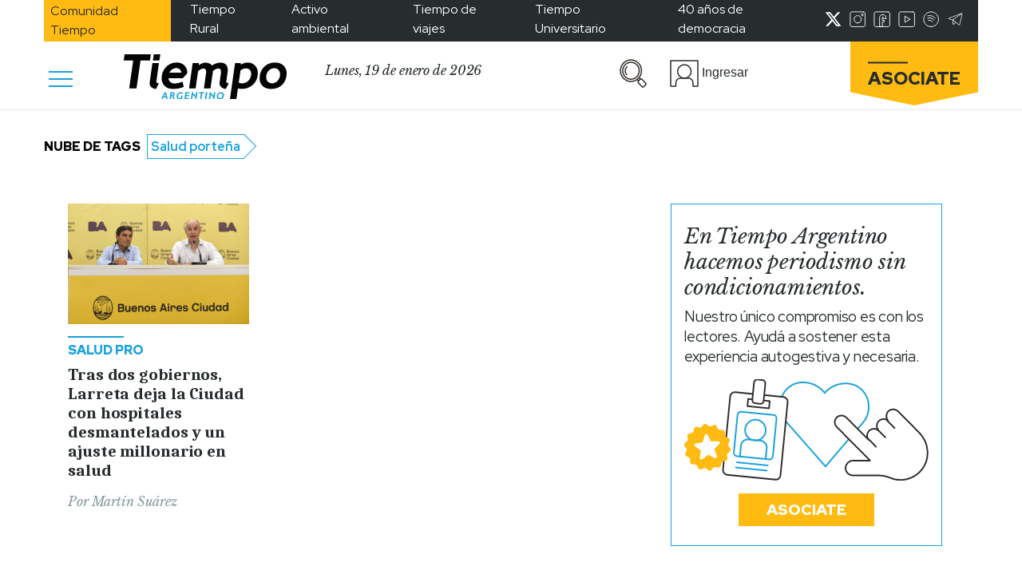

--- FILE ---
content_type: text/html; charset=UTF-8
request_url: https://www.tiempoar.com.ar/etiqueta/salud-portena/
body_size: 22914
content:


<!DOCTYPE html>
<html lang="es" prefix="og: https://ogp.me/ns#">

<head>
    <meta charset="UTF-8">
    <meta name="viewport" content="width=device-width, initial-scale=1.0">
    <meta http-equiv="refresh" content="180">
    <!-- <link href="https://fonts.googleapis.com/css2?family=Libre+Baskerville:ital@1&family=Merriweather:wght@900&family=Red+Hat+Display:wght@400;500;700;900&family=Caladea:wght@700&display=swap" rel="stylesheet">
    <link rel="preconnect" href="https://fonts.googleapis.com"> -->
    <link rel="preconnect" href="https://fonts.gstatic.com" crossorigin>
    <style id="" media="all">/* latin-ext */
@font-face {
  font-family: 'Caladea';
  font-style: normal;
  font-weight: 700;
  font-display: swap;
  src: url(/fonts.gstatic.com/s/caladea/v8/kJE2BugZ7AAjhybUtaNY79MSqcx1BZyFDA.woff2) format('woff2');
  unicode-range: U+0100-02BA, U+02BD-02C5, U+02C7-02CC, U+02CE-02D7, U+02DD-02FF, U+0304, U+0308, U+0329, U+1D00-1DBF, U+1E00-1E9F, U+1EF2-1EFF, U+2020, U+20A0-20AB, U+20AD-20C0, U+2113, U+2C60-2C7F, U+A720-A7FF;
}
/* latin */
@font-face {
  font-family: 'Caladea';
  font-style: normal;
  font-weight: 700;
  font-display: swap;
  src: url(/fonts.gstatic.com/s/caladea/v8/kJE2BugZ7AAjhybUtaNY790Sqcx1BZw.woff2) format('woff2');
  unicode-range: U+0000-00FF, U+0131, U+0152-0153, U+02BB-02BC, U+02C6, U+02DA, U+02DC, U+0304, U+0308, U+0329, U+2000-206F, U+20AC, U+2122, U+2191, U+2193, U+2212, U+2215, U+FEFF, U+FFFD;
}
/* latin-ext */
@font-face {
  font-family: 'Libre Baskerville';
  font-style: italic;
  font-weight: 400;
  font-display: swap;
  src: url(/fonts.gstatic.com/s/librebaskerville/v24/kmKWZrc3Hgbbcjq75U4uslyuy4kn0qNccR04_RUJeby2OU36SjNDlufweKgfqIfzTg.woff2) format('woff2');
  unicode-range: U+0100-02BA, U+02BD-02C5, U+02C7-02CC, U+02CE-02D7, U+02DD-02FF, U+0304, U+0308, U+0329, U+1D00-1DBF, U+1E00-1E9F, U+1EF2-1EFF, U+2020, U+20A0-20AB, U+20AD-20C0, U+2113, U+2C60-2C7F, U+A720-A7FF;
}
/* latin */
@font-face {
  font-family: 'Libre Baskerville';
  font-style: italic;
  font-weight: 400;
  font-display: swap;
  src: url(/fonts.gstatic.com/s/librebaskerville/v24/kmKWZrc3Hgbbcjq75U4uslyuy4kn0qNccR04_RUJeby2OU36SjNNlufweKgfqIc.woff2) format('woff2');
  unicode-range: U+0000-00FF, U+0131, U+0152-0153, U+02BB-02BC, U+02C6, U+02DA, U+02DC, U+0304, U+0308, U+0329, U+2000-206F, U+20AC, U+2122, U+2191, U+2193, U+2212, U+2215, U+FEFF, U+FFFD;
}
/* latin-ext */
@font-face {
  font-family: 'Red Hat Display';
  font-style: normal;
  font-weight: 400;
  font-display: swap;
  src: url(/fonts.gstatic.com/s/redhatdisplay/v21/8vIQ7wUr0m80wwYf0QCXZzYzUoTg8z6hR4jNCH5Z.woff2) format('woff2');
  unicode-range: U+0100-02BA, U+02BD-02C5, U+02C7-02CC, U+02CE-02D7, U+02DD-02FF, U+0304, U+0308, U+0329, U+1D00-1DBF, U+1E00-1E9F, U+1EF2-1EFF, U+2020, U+20A0-20AB, U+20AD-20C0, U+2113, U+2C60-2C7F, U+A720-A7FF;
}
/* latin */
@font-face {
  font-family: 'Red Hat Display';
  font-style: normal;
  font-weight: 400;
  font-display: swap;
  src: url(/fonts.gstatic.com/s/redhatdisplay/v21/8vIQ7wUr0m80wwYf0QCXZzYzUoTg_T6hR4jNCA.woff2) format('woff2');
  unicode-range: U+0000-00FF, U+0131, U+0152-0153, U+02BB-02BC, U+02C6, U+02DA, U+02DC, U+0304, U+0308, U+0329, U+2000-206F, U+20AC, U+2122, U+2191, U+2193, U+2212, U+2215, U+FEFF, U+FFFD;
}
/* latin-ext */
@font-face {
  font-family: 'Red Hat Display';
  font-style: normal;
  font-weight: 500;
  font-display: swap;
  src: url(/fonts.gstatic.com/s/redhatdisplay/v21/8vIQ7wUr0m80wwYf0QCXZzYzUoTg8z6hR4jNCH5Z.woff2) format('woff2');
  unicode-range: U+0100-02BA, U+02BD-02C5, U+02C7-02CC, U+02CE-02D7, U+02DD-02FF, U+0304, U+0308, U+0329, U+1D00-1DBF, U+1E00-1E9F, U+1EF2-1EFF, U+2020, U+20A0-20AB, U+20AD-20C0, U+2113, U+2C60-2C7F, U+A720-A7FF;
}
/* latin */
@font-face {
  font-family: 'Red Hat Display';
  font-style: normal;
  font-weight: 500;
  font-display: swap;
  src: url(/fonts.gstatic.com/s/redhatdisplay/v21/8vIQ7wUr0m80wwYf0QCXZzYzUoTg_T6hR4jNCA.woff2) format('woff2');
  unicode-range: U+0000-00FF, U+0131, U+0152-0153, U+02BB-02BC, U+02C6, U+02DA, U+02DC, U+0304, U+0308, U+0329, U+2000-206F, U+20AC, U+2122, U+2191, U+2193, U+2212, U+2215, U+FEFF, U+FFFD;
}
/* latin-ext */
@font-face {
  font-family: 'Red Hat Display';
  font-style: normal;
  font-weight: 700;
  font-display: swap;
  src: url(/fonts.gstatic.com/s/redhatdisplay/v21/8vIQ7wUr0m80wwYf0QCXZzYzUoTg8z6hR4jNCH5Z.woff2) format('woff2');
  unicode-range: U+0100-02BA, U+02BD-02C5, U+02C7-02CC, U+02CE-02D7, U+02DD-02FF, U+0304, U+0308, U+0329, U+1D00-1DBF, U+1E00-1E9F, U+1EF2-1EFF, U+2020, U+20A0-20AB, U+20AD-20C0, U+2113, U+2C60-2C7F, U+A720-A7FF;
}
/* latin */
@font-face {
  font-family: 'Red Hat Display';
  font-style: normal;
  font-weight: 700;
  font-display: swap;
  src: url(/fonts.gstatic.com/s/redhatdisplay/v21/8vIQ7wUr0m80wwYf0QCXZzYzUoTg_T6hR4jNCA.woff2) format('woff2');
  unicode-range: U+0000-00FF, U+0131, U+0152-0153, U+02BB-02BC, U+02C6, U+02DA, U+02DC, U+0304, U+0308, U+0329, U+2000-206F, U+20AC, U+2122, U+2191, U+2193, U+2212, U+2215, U+FEFF, U+FFFD;
}
/* latin-ext */
@font-face {
  font-family: 'Red Hat Display';
  font-style: normal;
  font-weight: 900;
  font-display: swap;
  src: url(/fonts.gstatic.com/s/redhatdisplay/v21/8vIQ7wUr0m80wwYf0QCXZzYzUoTg8z6hR4jNCH5Z.woff2) format('woff2');
  unicode-range: U+0100-02BA, U+02BD-02C5, U+02C7-02CC, U+02CE-02D7, U+02DD-02FF, U+0304, U+0308, U+0329, U+1D00-1DBF, U+1E00-1E9F, U+1EF2-1EFF, U+2020, U+20A0-20AB, U+20AD-20C0, U+2113, U+2C60-2C7F, U+A720-A7FF;
}
/* latin */
@font-face {
  font-family: 'Red Hat Display';
  font-style: normal;
  font-weight: 900;
  font-display: swap;
  src: url(/fonts.gstatic.com/s/redhatdisplay/v21/8vIQ7wUr0m80wwYf0QCXZzYzUoTg_T6hR4jNCA.woff2) format('woff2');
  unicode-range: U+0000-00FF, U+0131, U+0152-0153, U+02BB-02BC, U+02C6, U+02DA, U+02DC, U+0304, U+0308, U+0329, U+2000-206F, U+20AC, U+2122, U+2191, U+2193, U+2212, U+2215, U+FEFF, U+FFFD;
}
</style>
    
<!-- Optimización para motores de búsqueda de Rank Math -  https://rankmath.com/ -->
<title>Salud porteña Archives &bull; Tiempo Argentino</title>
<meta name="robots" content="follow, index, max-snippet:-1, max-video-preview:-1, max-image-preview:standard"/>
<link rel="canonical" href="https://www.tiempoar.com.ar/etiqueta/salud-portena/" />
<meta property="og:locale" content="es_ES" />
<meta property="og:type" content="article" />
<meta property="og:title" content="Salud porteña Archives &bull; Tiempo Argentino" />
<meta property="og:url" content="https://www.tiempoar.com.ar/etiqueta/salud-portena/" />
<meta property="og:site_name" content="Tiempo Argentino" />
<meta property="article:publisher" content="https://www.facebook.com/DiarioTiempoArgentino/" />
<meta name="twitter:card" content="summary_large_image" />
<meta name="twitter:title" content="Salud porteña Archives &bull; Tiempo Argentino" />
<meta name="twitter:site" content="@tiempoarg" />
<meta name="twitter:label1" content="Artículos" />
<meta name="twitter:data1" content="1" />
<script type="application/ld+json" class="rank-math-schema">{"@context":"https://schema.org","@graph":[{"@type":"NewsMediaOrganization","@id":"https://www.tiempoar.com.ar/#organization","name":"Tiempo Argentino","url":"https://www.tiempoar.com.ar","sameAs":["https://www.facebook.com/DiarioTiempoArgentino/","https://twitter.com/tiempoarg"],"logo":{"@type":"ImageObject","@id":"https://www.tiempoar.com.ar/#logo","url":"https://www.tiempoar.com.ar/wp-content/uploads/2021/09/tiempo-logo-amp.png","contentUrl":"https://www.tiempoar.com.ar/wp-content/uploads/2021/09/tiempo-logo-amp.png","caption":"Tiempo Argentino","inLanguage":"es","width":"256","height":"71"}},{"@type":"WebSite","@id":"https://www.tiempoar.com.ar/#website","url":"https://www.tiempoar.com.ar","name":"Tiempo Argentino","publisher":{"@id":"https://www.tiempoar.com.ar/#organization"},"inLanguage":"es"},{"@type":"BreadcrumbList","@id":"https://www.tiempoar.com.ar/etiqueta/salud-portena/#breadcrumb","itemListElement":[{"@type":"ListItem","position":"1","item":{"@id":"https://www.tiempoar.com.ar","name":"Inicio"}},{"@type":"ListItem","position":"2","item":{"@id":"https://www.tiempoar.com.ar/etiqueta/salud-portena/","name":"Salud porte\u00f1a"}}]},{"@type":"CollectionPage","@id":"https://www.tiempoar.com.ar/etiqueta/salud-portena/#webpage","url":"https://www.tiempoar.com.ar/etiqueta/salud-portena/","name":"Salud porte\u00f1a Archives &bull; Tiempo Argentino","isPartOf":{"@id":"https://www.tiempoar.com.ar/#website"},"inLanguage":"es","breadcrumb":{"@id":"https://www.tiempoar.com.ar/etiqueta/salud-portena/#breadcrumb"}}]}</script>
<!-- /Plugin Rank Math WordPress SEO -->

<link rel='dns-prefetch' href='//securepubads.g.doubleclick.net' />
<link rel='dns-prefetch' href='//s.w.org' />
<link rel="alternate" type="application/rss+xml" title="Tiempo Argentino &raquo; Salud porteña Etiqueta Feed" href="https://www.tiempoar.com.ar/etiqueta/salud-portena/feed/" />
<link rel='stylesheet' id='wp-block-library-css'  href='https://www.tiempoar.com.ar/wp-includes/css/dist/block-library/style.min.css?ver=5.9.10' type='text/css' media='all' />
<link rel='stylesheet' id='magic-login-login-block-css'  href='https://www.tiempoar.com.ar/wp-content/plugins/magic-login-pro/dist/css/login-block-style.css?ver=2.5.1' type='text/css' media='all' />
<style id='global-styles-inline-css' type='text/css'>
body{--wp--preset--color--black: #000000;--wp--preset--color--cyan-bluish-gray: #abb8c3;--wp--preset--color--white: #ffffff;--wp--preset--color--pale-pink: #f78da7;--wp--preset--color--vivid-red: #cf2e2e;--wp--preset--color--luminous-vivid-orange: #ff6900;--wp--preset--color--luminous-vivid-amber: #fcb900;--wp--preset--color--light-green-cyan: #7bdcb5;--wp--preset--color--vivid-green-cyan: #00d084;--wp--preset--color--pale-cyan-blue: #8ed1fc;--wp--preset--color--vivid-cyan-blue: #0693e3;--wp--preset--color--vivid-purple: #9b51e0;--wp--preset--gradient--vivid-cyan-blue-to-vivid-purple: linear-gradient(135deg,rgba(6,147,227,1) 0%,rgb(155,81,224) 100%);--wp--preset--gradient--light-green-cyan-to-vivid-green-cyan: linear-gradient(135deg,rgb(122,220,180) 0%,rgb(0,208,130) 100%);--wp--preset--gradient--luminous-vivid-amber-to-luminous-vivid-orange: linear-gradient(135deg,rgba(252,185,0,1) 0%,rgba(255,105,0,1) 100%);--wp--preset--gradient--luminous-vivid-orange-to-vivid-red: linear-gradient(135deg,rgba(255,105,0,1) 0%,rgb(207,46,46) 100%);--wp--preset--gradient--very-light-gray-to-cyan-bluish-gray: linear-gradient(135deg,rgb(238,238,238) 0%,rgb(169,184,195) 100%);--wp--preset--gradient--cool-to-warm-spectrum: linear-gradient(135deg,rgb(74,234,220) 0%,rgb(151,120,209) 20%,rgb(207,42,186) 40%,rgb(238,44,130) 60%,rgb(251,105,98) 80%,rgb(254,248,76) 100%);--wp--preset--gradient--blush-light-purple: linear-gradient(135deg,rgb(255,206,236) 0%,rgb(152,150,240) 100%);--wp--preset--gradient--blush-bordeaux: linear-gradient(135deg,rgb(254,205,165) 0%,rgb(254,45,45) 50%,rgb(107,0,62) 100%);--wp--preset--gradient--luminous-dusk: linear-gradient(135deg,rgb(255,203,112) 0%,rgb(199,81,192) 50%,rgb(65,88,208) 100%);--wp--preset--gradient--pale-ocean: linear-gradient(135deg,rgb(255,245,203) 0%,rgb(182,227,212) 50%,rgb(51,167,181) 100%);--wp--preset--gradient--electric-grass: linear-gradient(135deg,rgb(202,248,128) 0%,rgb(113,206,126) 100%);--wp--preset--gradient--midnight: linear-gradient(135deg,rgb(2,3,129) 0%,rgb(40,116,252) 100%);--wp--preset--duotone--dark-grayscale: url('#wp-duotone-dark-grayscale');--wp--preset--duotone--grayscale: url('#wp-duotone-grayscale');--wp--preset--duotone--purple-yellow: url('#wp-duotone-purple-yellow');--wp--preset--duotone--blue-red: url('#wp-duotone-blue-red');--wp--preset--duotone--midnight: url('#wp-duotone-midnight');--wp--preset--duotone--magenta-yellow: url('#wp-duotone-magenta-yellow');--wp--preset--duotone--purple-green: url('#wp-duotone-purple-green');--wp--preset--duotone--blue-orange: url('#wp-duotone-blue-orange');--wp--preset--font-size--small: 13px;--wp--preset--font-size--medium: 20px;--wp--preset--font-size--large: 36px;--wp--preset--font-size--x-large: 42px;}.has-black-color{color: var(--wp--preset--color--black) !important;}.has-cyan-bluish-gray-color{color: var(--wp--preset--color--cyan-bluish-gray) !important;}.has-white-color{color: var(--wp--preset--color--white) !important;}.has-pale-pink-color{color: var(--wp--preset--color--pale-pink) !important;}.has-vivid-red-color{color: var(--wp--preset--color--vivid-red) !important;}.has-luminous-vivid-orange-color{color: var(--wp--preset--color--luminous-vivid-orange) !important;}.has-luminous-vivid-amber-color{color: var(--wp--preset--color--luminous-vivid-amber) !important;}.has-light-green-cyan-color{color: var(--wp--preset--color--light-green-cyan) !important;}.has-vivid-green-cyan-color{color: var(--wp--preset--color--vivid-green-cyan) !important;}.has-pale-cyan-blue-color{color: var(--wp--preset--color--pale-cyan-blue) !important;}.has-vivid-cyan-blue-color{color: var(--wp--preset--color--vivid-cyan-blue) !important;}.has-vivid-purple-color{color: var(--wp--preset--color--vivid-purple) !important;}.has-black-background-color{background-color: var(--wp--preset--color--black) !important;}.has-cyan-bluish-gray-background-color{background-color: var(--wp--preset--color--cyan-bluish-gray) !important;}.has-white-background-color{background-color: var(--wp--preset--color--white) !important;}.has-pale-pink-background-color{background-color: var(--wp--preset--color--pale-pink) !important;}.has-vivid-red-background-color{background-color: var(--wp--preset--color--vivid-red) !important;}.has-luminous-vivid-orange-background-color{background-color: var(--wp--preset--color--luminous-vivid-orange) !important;}.has-luminous-vivid-amber-background-color{background-color: var(--wp--preset--color--luminous-vivid-amber) !important;}.has-light-green-cyan-background-color{background-color: var(--wp--preset--color--light-green-cyan) !important;}.has-vivid-green-cyan-background-color{background-color: var(--wp--preset--color--vivid-green-cyan) !important;}.has-pale-cyan-blue-background-color{background-color: var(--wp--preset--color--pale-cyan-blue) !important;}.has-vivid-cyan-blue-background-color{background-color: var(--wp--preset--color--vivid-cyan-blue) !important;}.has-vivid-purple-background-color{background-color: var(--wp--preset--color--vivid-purple) !important;}.has-black-border-color{border-color: var(--wp--preset--color--black) !important;}.has-cyan-bluish-gray-border-color{border-color: var(--wp--preset--color--cyan-bluish-gray) !important;}.has-white-border-color{border-color: var(--wp--preset--color--white) !important;}.has-pale-pink-border-color{border-color: var(--wp--preset--color--pale-pink) !important;}.has-vivid-red-border-color{border-color: var(--wp--preset--color--vivid-red) !important;}.has-luminous-vivid-orange-border-color{border-color: var(--wp--preset--color--luminous-vivid-orange) !important;}.has-luminous-vivid-amber-border-color{border-color: var(--wp--preset--color--luminous-vivid-amber) !important;}.has-light-green-cyan-border-color{border-color: var(--wp--preset--color--light-green-cyan) !important;}.has-vivid-green-cyan-border-color{border-color: var(--wp--preset--color--vivid-green-cyan) !important;}.has-pale-cyan-blue-border-color{border-color: var(--wp--preset--color--pale-cyan-blue) !important;}.has-vivid-cyan-blue-border-color{border-color: var(--wp--preset--color--vivid-cyan-blue) !important;}.has-vivid-purple-border-color{border-color: var(--wp--preset--color--vivid-purple) !important;}.has-vivid-cyan-blue-to-vivid-purple-gradient-background{background: var(--wp--preset--gradient--vivid-cyan-blue-to-vivid-purple) !important;}.has-light-green-cyan-to-vivid-green-cyan-gradient-background{background: var(--wp--preset--gradient--light-green-cyan-to-vivid-green-cyan) !important;}.has-luminous-vivid-amber-to-luminous-vivid-orange-gradient-background{background: var(--wp--preset--gradient--luminous-vivid-amber-to-luminous-vivid-orange) !important;}.has-luminous-vivid-orange-to-vivid-red-gradient-background{background: var(--wp--preset--gradient--luminous-vivid-orange-to-vivid-red) !important;}.has-very-light-gray-to-cyan-bluish-gray-gradient-background{background: var(--wp--preset--gradient--very-light-gray-to-cyan-bluish-gray) !important;}.has-cool-to-warm-spectrum-gradient-background{background: var(--wp--preset--gradient--cool-to-warm-spectrum) !important;}.has-blush-light-purple-gradient-background{background: var(--wp--preset--gradient--blush-light-purple) !important;}.has-blush-bordeaux-gradient-background{background: var(--wp--preset--gradient--blush-bordeaux) !important;}.has-luminous-dusk-gradient-background{background: var(--wp--preset--gradient--luminous-dusk) !important;}.has-pale-ocean-gradient-background{background: var(--wp--preset--gradient--pale-ocean) !important;}.has-electric-grass-gradient-background{background: var(--wp--preset--gradient--electric-grass) !important;}.has-midnight-gradient-background{background: var(--wp--preset--gradient--midnight) !important;}.has-small-font-size{font-size: var(--wp--preset--font-size--small) !important;}.has-medium-font-size{font-size: var(--wp--preset--font-size--medium) !important;}.has-large-font-size{font-size: var(--wp--preset--font-size--large) !important;}.has-x-large-font-size{font-size: var(--wp--preset--font-size--x-large) !important;}
</style>
<link rel='stylesheet' id='beneficios-css'  href='https://www.tiempoar.com.ar/wp-content/plugins/beneficios/public/css/beneficios-public.css?ver=1.3.2' type='text/css' media='all' />
<link rel='stylesheet' id='gen-wp-post-views-count-plugin-css'  href='https://www.tiempoar.com.ar/wp-content/plugins/gen-wp-post-views-count-plugin/public/css/gen-wp-post-views-count-plugin-public.css?ver=1.0.0' type='text/css' media='all' />
<link rel='stylesheet' id='mailtrain-api-css'  href='https://www.tiempoar.com.ar/wp-content/plugins/mailtrain-api/public/css/mailtrain-api-public.css?ver=1.2.3' type='text/css' media='all' />
<link rel='stylesheet' id='posts-balancer-css'  href='https://www.tiempoar.com.ar/wp-content/plugins/posts-balancer/public/css/posts-balancer-public.css?ver=1.3.1' type='text/css' media='all' />
<link rel='stylesheet' id='subscriptions-css'  href='https://www.tiempoar.com.ar/wp-content/plugins/subscriptions/public/css/subscriptions-public.css?ver=1.10.14' type='text/css' media='all' />
<link rel='stylesheet' id='tar-google-ads-manager-css'  href='https://www.tiempoar.com.ar/wp-content/plugins/tar-google-ads-manager/public/css/tar-google-ads-manager-public.css?ver=1.3.8' type='text/css' media='all' />
<link rel='stylesheet' id='tweets-search-css'  href='https://www.tiempoar.com.ar/wp-content/plugins/tweets-search/public/css/tweets-search-public.css?ver=1.0.0' type='text/css' media='all' />
<link rel='stylesheet' id='user-panel-css'  href='https://www.tiempoar.com.ar/wp-content/plugins/user-panel/public/css/user-panel-public.css?ver=1.2.1' type='text/css' media='all' />
<link rel='stylesheet' id='bootstrap-css'  href='https://www.tiempoar.com.ar/wp-content/themes/tiempo-argentino/css/libs/bootstrap/bootstrap.css?ver=5.9.10' type='text/css' media='all' />
<link rel='stylesheet' id='fontawesome-css'  href='https://www.tiempoar.com.ar/wp-content/themes/tiempo-argentino/css/libs/fontawesome/css/all.min.css?ver=5.9.10' type='text/css' media='all' />
<link rel='stylesheet' id='ta_style-css'  href='https://www.tiempoar.com.ar/wp-content/themes/tiempo-argentino/css/src/style.css?ver=5.9.10' type='text/css' media='all' />
<link rel='stylesheet' id='ta_style_utils-css'  href='https://www.tiempoar.com.ar/wp-content/themes/tiempo-argentino/css/utils.css?ver=5.9.10' type='text/css' media='all' />
<link rel='stylesheet' id='user-panel-front-css-css'  href='https://www.tiempoar.com.ar/wp-content/themes/tiempo-argentino/user-panel/css/style.css?ver=5.9.10' type='text/css' media='all' />
<link rel='stylesheet' id='subscriptions-front-css-css'  href='https://www.tiempoar.com.ar/wp-content/themes/tiempo-argentino/subscriptions-theme/css/style.css?ver=5.9.10' type='text/css' media='all' />
<link rel='stylesheet' id='maitrain-front-css-css'  href='https://www.tiempoar.com.ar/wp-content/themes/tiempo-argentino/mailtrain/css/style.css?ver=5.9.10' type='text/css' media='all' />
<link rel='stylesheet' id='beneficios-front-css-css'  href='https://www.tiempoar.com.ar/wp-content/themes/tiempo-argentino/beneficios/css/beneficios.css?ver=5.9.10' type='text/css' media='all' />
<script type='text/javascript' src='https://www.tiempoar.com.ar/wp-includes/js/jquery/jquery.min.js?ver=3.6.0' id='jquery-core-js'></script>
<script type='text/javascript' src='https://www.tiempoar.com.ar/wp-includes/js/jquery/jquery-migrate.min.js?ver=3.3.2' id='jquery-migrate-js'></script>
<script type='text/javascript' src='https://www.tiempoar.com.ar/wp-content/plugins/beneficios/public/js/beneficios-public.js?ver=1.3.2' id='beneficios-js'></script>
<script type='text/javascript' src='https://www.tiempoar.com.ar/wp-content/plugins/gen-wp-post-views-count-plugin/public/js/gen-wp-post-views-count-plugin-public.js?ver=1.0.0' id='gen-wp-post-views-count-plugin-js'></script>
<script type='text/javascript' src='https://www.tiempoar.com.ar/wp-content/plugins/mailtrain-api/public/js/mailtrain-api-public.js?ver=1.2.3' id='mailtrain-api-scripts-js'></script>
<script type='text/javascript' id='subscriptions-js-extra'>
/* <![CDATA[ */
var subscriptions_ajax_object = {"pricesURL":"https:\/\/www.tiempoar.com.ar\/wp-json\/subscriptions\/v1\/user-prices"};
/* ]]> */
</script>
<script type='text/javascript' src='https://www.tiempoar.com.ar/wp-content/plugins/subscriptions/public/js/subscriptions-public.js?ver=1.10.14' id='subscriptions-js'></script>
<script async src="https://securepubads.g.doubleclick.net/tag/js/gpt.js?ver=5.9.10"></script><script type='text/javascript' src='https://www.tiempoar.com.ar/wp-content/plugins/tweets-search/public/js/tweets-search-public.js?ver=1.0.0' id='tweets-search-js'></script>
<script type='text/javascript' src='https://www.tiempoar.com.ar/wp-content/plugins/user-panel/public/js/user-panel-public.js?ver=1.2.1' id='user-panel-js'></script>
<script type='text/javascript' src='https://www.tiempoar.com.ar/wp-content/themes/tiempo-argentino/js/libs/bootstrap/bootstrap.min.js?ver=1.4.06' id='bootstrap-js'></script>
<script type='text/javascript' src='https://www.tiempoar.com.ar/wp-content/themes/tiempo-argentino/js/utils.js?ver=1.4.06' id='ta_utils_js-js'></script>
<script type='text/javascript' id='ta_comments-js-extra'>
/* <![CDATA[ */
var wpRest = {"restURL":"https:\/\/www.tiempoar.com.ar\/wp-json\/","nonce":"a8859edaac"};
/* ]]> */
</script>
<script type='text/javascript' src='https://www.tiempoar.com.ar/wp-content/themes/tiempo-argentino/js/src/comments.js?ver=1.4.06' id='ta_comments-js'></script>
<link rel="https://api.w.org/" href="https://www.tiempoar.com.ar/wp-json/" /><link rel="alternate" type="application/json" href="https://www.tiempoar.com.ar/wp-json/wp/v2/ta_article_tag/53405" /><link rel="EditURI" type="application/rsd+xml" title="RSD" href="https://www.tiempoar.com.ar/xmlrpc.php?rsd" />
<link rel="wlwmanifest" type="application/wlwmanifest+xml" href="https://www.tiempoar.com.ar/wp-includes/wlwmanifest.xml" /> 
<meta name="generator" content="WordPress 5.9.10" />

		<!-- GA Google Analytics @ https://m0n.co/ga -->
		<script async src="https://www.googletagmanager.com/gtag/js?id=UA-75616669-1"></script>
		<script>
			window.dataLayer = window.dataLayer || [];
			function gtag(){dataLayer.push(arguments);}
			gtag('js', new Date());
			gtag('config', 'UA-75616669-1');
		</script>

	<!-- Google tag (gtag.js) -->
<script async src="https://www.googletagmanager.com/gtag/js?id=G-L66VWBNKGE"></script>
<script>
  window.dataLayer = window.dataLayer || [];
  function gtag(){dataLayer.push(arguments);}
  gtag('js', new Date());

  gtag('config', 'G-L66VWBNKGE'); 
</script>
<script id='pixel-script-poptin' src='https://cdn.popt.in/pixel.js?id=6026ea6da996b' async='true'></script> 
<!--BEGIN: TRACKING CODE MANAGER (v2.0.16) BY INTELLYWP.COM IN HEAD//-->
<!-- Meta Pixel Code -->
<script>
!function(f,b,e,v,n,t,s)
{if(f.fbq)return;n=f.fbq=function(){n.callMethod?
n.callMethod.apply(n,arguments):n.queue.push(arguments)};
if(!f._fbq)f._fbq=n;n.push=n;n.loaded=!0;n.version='2.0';
n.queue=[];t=b.createElement(e);t.async=!0;
t.src=v;s=b.getElementsByTagName(e)[0];
s.parentNode.insertBefore(t,s)}(window, document,'script',
'https://connect.facebook.net/en_US/fbevents.js');
fbq('init', '793616368409636');
fbq('track', 'PageView');
</script>
<noscript><img height="1" width="1" src="https://www.facebook.com/tr?id=793616368409636&ev=PageView&noscript=1" /></noscript>
<!-- End Meta Pixel Code -->
<script async type="application/javascript" src="https://news.google.com/swg/js/v1/swg-basic.js"></script>
<script>
  (self.SWG_BASIC = self.SWG_BASIC || []).push( basicSubscriptions => {
    basicSubscriptions.init({
      type: "NewsArticle",
      isPartOfType: ["Product"],
      isPartOfProductId: "CAoiEGRtabLLoi70le-ZS7PELKU:openaccess",
      clientOptions: { theme: "light", lang: "es" },
    });
  });
</script>
<!-- Begin comScore Tag -->
<script>
  var _comscore = _comscore || [];
  _comscore.push({ c1: "2", c2: "34981731" });
  (function() {
    var s = document.createElement("script"), el = document.getElementsByTagName("script")[0]; s.async = true;
    s.src = "https://sb.scorecardresearch.com/cs/34981731/beacon.js";
    el.parentNode.insertBefore(s, el);
  })();
</script>
<noscript>
  <img src="https://sb.scorecardresearch.com/p?c1=2&c2=34981731&cv=3.6.0&cj=1">
</noscript>
<!-- End comScore Tag -->
<!--END: https://wordpress.org/plugins/tracking-code-manager IN HEAD//--><link rel="icon" href="https://www.tiempoar.com.ar/wp-content/uploads/2021/04/icono.png" sizes="32x32" />
<link rel="icon" href="https://www.tiempoar.com.ar/wp-content/uploads/2021/04/icono.png" sizes="192x192" />
<link rel="apple-touch-icon" href="https://www.tiempoar.com.ar/wp-content/uploads/2021/04/icono.png" />
<meta name="msapplication-TileImage" content="https://www.tiempoar.com.ar/wp-content/uploads/2021/04/icono.png" />
		<style type="text/css" id="wp-custom-css">
			.ta-recuadro .ta-recuadro-contenedor {
    border: 1px solid;
    border-color: var(--ta-gris-subtexto);
    box-sizing: border-box;
}

.ta-recuadro.espectaculos .line-height-0 {
    display:none;
}

.ta-recuadro.espectaculos .ta-recuadro-contenedor {
    border-color:var(--ta-espectaculos) !important;
}

.ta-recuadro.espectaculos .ta-recuadro-contenedor a {
    color:var(--ta-espectaculos) !important;
}

.ta-titulo-de-video-portada {
    font-family: "Caladea";
    font-style: normal;
    font-weight: 700;
    font-size: 30px;
    line-height: 33.69px;
    letter-spacing: -0.5px;
    margin-bottom: 1rem;
}

.ta-bajada-de-video-portada {
    font-family: "Caladea";
    font-style: normal;
    letter-spacing: -0.5px;
    margin-bottom: 1rem;
}

@media(min-width:600px){
	.bloque-video-mas-nota .wp-block-embed__wrapper {
		padding-top: calc(100% / 3 * 2);
	}

	.bloque-video-mas-nota iframe {
		width: 100%;
        position: absolute;
        left: 0;
        top: 0;
        height: 100%;
	}

    .bloque-video-mas-nota .ta-articles-block >.col-md-6 {
		flex: 0 0 100%;
        max-width: 100%;
	}
}

.bloque-video-mas-nota .ta-articles-block >.col-md-6:first-child {
    display: none !important;
}

.page-id-304879 h2 {
	font-family: "Caladea";
    font-style: normal;
    font-weight: 700;
    font-size: 27px;
    line-height: 31px;
    text-align: center;
    letter-spacing: -1px;
}

.page-id-304879 .container  p {
	font-family: "Red Hat Display";
    font-style: normal;
    font-weight: 500;
    font-size: 17px;
    line-height: 22px;
    letter-spacing: -0.2px;
}

.page-id-304879 .article-body {
    border: 1px solid;
    border-color: var(--ta-celeste);
    padding: 10px;
}

.btn-campus .wp-block-button__link {
    background: #fff;
    color: #16A1DC !important;
    border: solid 2px #16A1DC;
    border-radius: 0 !important;
    font-family: 'Red Hat Display', sans-serif;
    text-decoration: none;
    text-align: center;
    font-size: 19px;
    padding: 0.6rem 2rem;
    text-transform: uppercase;
    font-weight: 900;
}

.btn-campus .wp-block-button__link:hover {
    text-decoration: none;
}

@media (min-width: 1200px) {
    .articulo-simple .article-body li, .articulo-especial .article-body li {
        font-size: 19px;
        line-height: 25.14px;
        margin-bottom: 1rem;
    }
}

@media (max-width:767px) {
	.articulo-simple .author:not(:first-child){
        margin-top: 1.5rem !important;
	}
}

.benefits #fechas label {
    font-family: "Red Hat Display";
    font-style: normal;
    font-weight: 400;
    font-size: 15px;
    line-height: 20px;
    letter-spacing: -0.2px;
}

.benefits #fechas label input {
    font-family: "Red Hat Display";
    height: 18px;
    vertical-align: sub;
}

.abrir-beneficio .img-wrapper{
	background-size: contain !important;
}

.avisos-contenedor-desktop,.avisos-contenedor-mobile {
    margin-bottom:30px;
}

.avisos-contenedor-desktop .wp-block-lazyblock-avisos {
    margin-left:15px;margin-right:15px;
}

.menu {
    max-width: 100vw;
}

#mora .img-wrapper {
    background-size: contain;
    padding-bottom: 40% !important;
}

#beneficios-loop .article-preview .img-container .img-wrapper {
    background-size: contain !important;
}

.bloque-video-mas-nota ~ .article-preview.destacado .img-container .img-wrapper {
    padding-bottom: 66.66% !important;
}

.galeria-fotos .credits-info  {
    background: #fff;
    padding: 0px 5px;
    margin-top: -32px;
    z-index: 0;
}

.galeria-fotos .credits {
    margin-top: 0!important;
}

.img-wrapper.lazy {
  background-image: none !important;
}

.anuncio-side-single {
    position: sticky;
    top: 100px;
}

.mx-auto.text-center {
    display: flex;
    justify-content: space-around;
    width: 100%;
}

.mx-auto.text-center .wp_widget_plugin_box {
    margin: 0 1rem;
}

.dark-blue .title p, .dark-blue .carousel-indicators li {
    color:#fff;
}

.slider-micrositio .carousel .carousel-indicators li.active {
    color: var(--ta-negro-texto);
    background-color: #fff;
    border: none;
}




.\32 0historias .triangle-left, .\32 0historias .triangle-right, .\32 0historias .banner-micrositio .content {
    background-color: var(--gray-dark) !important;
}

.\32 0historias .category-title h4 {color:
    var(--gray-dark);
}

@media(max-width:600px){
	.\32 0historias .banner-micrositio .topic-tag .content {display: -webkit-box !important;line-height: 34px;overflow: hidden;}

	.slider-micrositio .carousel .carousel-item .carousel-caption .author p a {
		    color: var(--ta-gris-subtexto) !important;
	}
}

.anuncio-side-single{
    text-align:center;
}

.twitter-tweet-rendered {
    margin-left: auto;
    margin-right: auto;
}

@media (min-width:768px) {
	.slider-micrositio .carousel .carousel-item .carousel-caption a {
        text-decoration-color: #fff !important;
        color: #fff !important;
    }
}

@media(max-width:600px){
    .col-7 .article-border {
    margin-top: 0;
    }

    .mx-auto.text-center {
        display: flex;
        justify-content: space-around;
        max-width: 100vw;
        width: 100vw;
        flex-direction: column;
        padding: 0;
    }

    .mx-auto.text-center .wp_widget_plugin_box {
        margin: 0 auto;
    }
}

:not(.container) .ta-articles-block.row {
    margin-top: 1rem;
}

.banner-micrositio .topic-tag .content p {
    color: #fff;
    text-decoration-color: #fff;
}

.banner-micrositio .topic-tag .content a:hover {
    color: #fff;
    text-decoration-color: #fff;
}

@media(min-width:992px) {
	.asociate-block-container{
        min-height: 0;
    }
}

@media(min-width:768px) {
	.asociate-block-container .subs-opt {
		margin-top: 1rem !important;
	}
}

.post-type-archive-ta_ed_impresa .article-preview .img-container .img-wrapper {
    padding-bottom: 125%;
    height: initial;
}

.user-block-container .user-tabs .tab-content {
	border-top: 1px solid var(--ta-gris-subtexto);
	z-index: 2;
    margin-top: -1px;
}

.wp-block-embed__wrapper{
    text-align:center;
}

.article-body a {
    text-decoration: underline;color:var(--ta-celeste)!important;
}


:root{
    --ta-malvinas: #0076bf;
}

.malvinas .triangle-left, .malvinas .triangle-right, .malvinas .banner-micrositio .content {
  background-color: var(--ta-malvinas) !important;
}

.malvinas .category-title h4 {
    color: var(--ta-malvinas);
}

.categories {
    text-transform: uppercase;
}

.art-column-w-lpadding .wp-block-image:not(.is-style-rounded) img {
    max-height: 515px;
    width: auto;
}

.art-column-w-lpadding .wp-block-image {
    text-align: center;
}

div#popup-avis-pop {
    z-index: 1500;
    text-align: center;
    width: 100vw;
    top: 0;
    align-items: center;
    background: rgb(255 255 255/62%);
    height: 100vh;
}

.popup {
    display: flex;
    height: 100%;
    justify-content: center;
    align-items: center;
}

.ta-articles-block.d-flex.flex-column.flex-md-row.mt-3.row .destacado {
    z-index: 1;
}

#rank-math-analytics-stats-wrapper{
    display:none;
}

:root{
    --ta-turismo: #7ab51d;
}

.tiempo-de-viajes .triangle-left, .tiempo-de-viajes .triangle-right, .tiempo-de-viajes .banner-micrositio .content {
  background-color: var(--ta-turismo) !important;
}

.tiempo-de-viajes .category-title h4 {
    color: var(--ta-turismo);
}

span.cerrar-pop {
    top:32px;
}

.header-micrositio .banner-micrositio .topic-tag .triangle-right,
.header-micrositio .banner-micrositio .topic-tag .triangle-left {
    display:none;
}

.header-micrositio .banner-micrositio .topic-tag {
    max-width:1170px; width:100%;
}

.header-micrositio .banner-micrositio .topic-tag .content {
    width:100%;
}

.menu {
    position: fixed;
}

.article-body h2 {
    font-size: 1.25rem;
}

@media (max-width: 600px){
	.articulo-simple .mx-auto.text-center {
        max-width:300px;
        width: 300px;
    }

    html{
        overflow-x: hidden;
    }
}

.instagram-media-rendered {
	margin-right: auto !important;
    margin-left: auto !important;
}

.article-preview .entre-2,
.postid-529235 .categories,
.postid-529235 .col-md-10 .title,
.postid-529235 .date,
.postid-529235 .social-btns,
.postid-529235 .article-body .article-info-container,
.postid-529235 .article-body .article-border,
.postid-529235 .category-title {
    display: none !important;
}

.banner-micrositio {
    background-color: transparent;
    box-shadow: none;
}

.postid-529235 .article-preview .img-container {
    width: 100%;
    position: inherit;
}

[data-id="537766"] .img-wrapper {
    padding-bottom: calc(100% * 2 / 3) !important;
}

*,
*::before,
*::after {
    box-sizing: border-box;
}

@media(max-width:1199px) {
	.articulo-simple .article-body,
    .articulo-especial .article-body {
        font-size:18px;
    }
}

.postid-660314 .col-md-8.p-0.mx-auto > .row:not(.m-0) .col-12:first-child p:nth-child(3) {
	display:none;
}

.barra,
.cara-perdedor,
.col-perdedor {
    margin-left:0 !important;
}

.temp-city{
    display:none;
}

@media(max-width:767px) {
/* 	.home .article-preview {
        flex-direction: column;
    }

	.home .article-preview > div {
        max-width: 100%;
    }

    .home .article-preview .content {
        padding: 0;
    } */

    .home .article-preview .title p {
        font-size: 20px;
        letter-spacing: -.5px;
        line-height: 22.46px;
    }
	
		.home .article-preview .article-border,
    .home .article-preview .category-title {
        display: none !important;
    }
}		</style>
		    <!-- <script src="https://cdnjs.cloudflare.com/ajax/libs/mediaelement/4.2.16/mediaelement-and-player.min.js" integrity="sha512-MgxzaA7Bkq7g2ND/4XYgoxUbehuHr3Q/bTuGn4lJkCxfxHEkXzR1Bl0vyCoHhKlMlE2ZaFymsJrRFLiAxQOpPg==" crossorigin="anonymous"></script>
    <link rel="stylesheet" href="https://cdnjs.cloudflare.com/ajax/libs/mediaelement/4.2.16/mediaelementplayer.min.css" integrity="sha512-RZKnkU75qu9jzuyC+OJGffPEsJKQa7oNARCA6/8hYsHk2sd7Sj89tUCWZ+mV4uAaUbuzay7xFZhq7RkKFtP4Dw==" crossorigin="anonymous" /> -->
    <link rel="stylesheet" href="https://www.tiempoar.com.ar/wp-content/themes/tiempo-argentino/style.css">
    <script async src="https://securepubads.g.doubleclick.net/tag/js/gpt.js"></script>

    <script type="text/javascript">!function(){"use strict";function e(e){var t=!(arguments.length>1&&void 0!==arguments[1])||arguments[1],c=document.createElement("script");c.src=e,t?c.type="module":(c.async=!0,c.type="text/javascript",c.setAttribute("nomodule",""));var n=document.getElementsByTagName("script")[0];n.parentNode.insertBefore(c,n)}!function(t,c){!function(t,c,n){var a,o,r;n.accountId=c,null!==(a=t.marfeel)&&void 0!==a||(t.marfeel={}),null!==(o=(r=t.marfeel).cmd)&&void 0!==o||(r.cmd=[]),t.marfeel.config=n;var i="https://sdk.mrf.io/statics";e("".concat(i,"/marfeel-sdk.js?id=").concat(c),!0),e("".concat(i,"/marfeel-sdk.es5.js?id=").concat(c),!1)}(t,c,arguments.length>2&&void 0!==arguments[2]?arguments[2]:{})}(window,9309,{} /* Config */)}();</script>
</head>

<body data-rsssl=1 class="archive tax-ta_article_tag term-salud-portena term-53405 ta-context portada home-side-layout">

    <svg xmlns="http://www.w3.org/2000/svg" viewBox="0 0 0 0" width="0" height="0" focusable="false" role="none" style="visibility: hidden; position: absolute; left: -9999px; overflow: hidden;" ><defs><filter id="wp-duotone-dark-grayscale"><feColorMatrix color-interpolation-filters="sRGB" type="matrix" values=" .299 .587 .114 0 0 .299 .587 .114 0 0 .299 .587 .114 0 0 .299 .587 .114 0 0 " /><feComponentTransfer color-interpolation-filters="sRGB" ><feFuncR type="table" tableValues="0 0.49803921568627" /><feFuncG type="table" tableValues="0 0.49803921568627" /><feFuncB type="table" tableValues="0 0.49803921568627" /><feFuncA type="table" tableValues="1 1" /></feComponentTransfer><feComposite in2="SourceGraphic" operator="in" /></filter></defs></svg><svg xmlns="http://www.w3.org/2000/svg" viewBox="0 0 0 0" width="0" height="0" focusable="false" role="none" style="visibility: hidden; position: absolute; left: -9999px; overflow: hidden;" ><defs><filter id="wp-duotone-grayscale"><feColorMatrix color-interpolation-filters="sRGB" type="matrix" values=" .299 .587 .114 0 0 .299 .587 .114 0 0 .299 .587 .114 0 0 .299 .587 .114 0 0 " /><feComponentTransfer color-interpolation-filters="sRGB" ><feFuncR type="table" tableValues="0 1" /><feFuncG type="table" tableValues="0 1" /><feFuncB type="table" tableValues="0 1" /><feFuncA type="table" tableValues="1 1" /></feComponentTransfer><feComposite in2="SourceGraphic" operator="in" /></filter></defs></svg><svg xmlns="http://www.w3.org/2000/svg" viewBox="0 0 0 0" width="0" height="0" focusable="false" role="none" style="visibility: hidden; position: absolute; left: -9999px; overflow: hidden;" ><defs><filter id="wp-duotone-purple-yellow"><feColorMatrix color-interpolation-filters="sRGB" type="matrix" values=" .299 .587 .114 0 0 .299 .587 .114 0 0 .299 .587 .114 0 0 .299 .587 .114 0 0 " /><feComponentTransfer color-interpolation-filters="sRGB" ><feFuncR type="table" tableValues="0.54901960784314 0.98823529411765" /><feFuncG type="table" tableValues="0 1" /><feFuncB type="table" tableValues="0.71764705882353 0.25490196078431" /><feFuncA type="table" tableValues="1 1" /></feComponentTransfer><feComposite in2="SourceGraphic" operator="in" /></filter></defs></svg><svg xmlns="http://www.w3.org/2000/svg" viewBox="0 0 0 0" width="0" height="0" focusable="false" role="none" style="visibility: hidden; position: absolute; left: -9999px; overflow: hidden;" ><defs><filter id="wp-duotone-blue-red"><feColorMatrix color-interpolation-filters="sRGB" type="matrix" values=" .299 .587 .114 0 0 .299 .587 .114 0 0 .299 .587 .114 0 0 .299 .587 .114 0 0 " /><feComponentTransfer color-interpolation-filters="sRGB" ><feFuncR type="table" tableValues="0 1" /><feFuncG type="table" tableValues="0 0.27843137254902" /><feFuncB type="table" tableValues="0.5921568627451 0.27843137254902" /><feFuncA type="table" tableValues="1 1" /></feComponentTransfer><feComposite in2="SourceGraphic" operator="in" /></filter></defs></svg><svg xmlns="http://www.w3.org/2000/svg" viewBox="0 0 0 0" width="0" height="0" focusable="false" role="none" style="visibility: hidden; position: absolute; left: -9999px; overflow: hidden;" ><defs><filter id="wp-duotone-midnight"><feColorMatrix color-interpolation-filters="sRGB" type="matrix" values=" .299 .587 .114 0 0 .299 .587 .114 0 0 .299 .587 .114 0 0 .299 .587 .114 0 0 " /><feComponentTransfer color-interpolation-filters="sRGB" ><feFuncR type="table" tableValues="0 0" /><feFuncG type="table" tableValues="0 0.64705882352941" /><feFuncB type="table" tableValues="0 1" /><feFuncA type="table" tableValues="1 1" /></feComponentTransfer><feComposite in2="SourceGraphic" operator="in" /></filter></defs></svg><svg xmlns="http://www.w3.org/2000/svg" viewBox="0 0 0 0" width="0" height="0" focusable="false" role="none" style="visibility: hidden; position: absolute; left: -9999px; overflow: hidden;" ><defs><filter id="wp-duotone-magenta-yellow"><feColorMatrix color-interpolation-filters="sRGB" type="matrix" values=" .299 .587 .114 0 0 .299 .587 .114 0 0 .299 .587 .114 0 0 .299 .587 .114 0 0 " /><feComponentTransfer color-interpolation-filters="sRGB" ><feFuncR type="table" tableValues="0.78039215686275 1" /><feFuncG type="table" tableValues="0 0.94901960784314" /><feFuncB type="table" tableValues="0.35294117647059 0.47058823529412" /><feFuncA type="table" tableValues="1 1" /></feComponentTransfer><feComposite in2="SourceGraphic" operator="in" /></filter></defs></svg><svg xmlns="http://www.w3.org/2000/svg" viewBox="0 0 0 0" width="0" height="0" focusable="false" role="none" style="visibility: hidden; position: absolute; left: -9999px; overflow: hidden;" ><defs><filter id="wp-duotone-purple-green"><feColorMatrix color-interpolation-filters="sRGB" type="matrix" values=" .299 .587 .114 0 0 .299 .587 .114 0 0 .299 .587 .114 0 0 .299 .587 .114 0 0 " /><feComponentTransfer color-interpolation-filters="sRGB" ><feFuncR type="table" tableValues="0.65098039215686 0.40392156862745" /><feFuncG type="table" tableValues="0 1" /><feFuncB type="table" tableValues="0.44705882352941 0.4" /><feFuncA type="table" tableValues="1 1" /></feComponentTransfer><feComposite in2="SourceGraphic" operator="in" /></filter></defs></svg><svg xmlns="http://www.w3.org/2000/svg" viewBox="0 0 0 0" width="0" height="0" focusable="false" role="none" style="visibility: hidden; position: absolute; left: -9999px; overflow: hidden;" ><defs><filter id="wp-duotone-blue-orange"><feColorMatrix color-interpolation-filters="sRGB" type="matrix" values=" .299 .587 .114 0 0 .299 .587 .114 0 0 .299 .587 .114 0 0 .299 .587 .114 0 0 " /><feComponentTransfer color-interpolation-filters="sRGB" ><feFuncR type="table" tableValues="0.098039215686275 1" /><feFuncG type="table" tableValues="0 0.66274509803922" /><feFuncB type="table" tableValues="0.84705882352941 0.41960784313725" /><feFuncA type="table" tableValues="1 1" /></feComponentTransfer><feComposite in2="SourceGraphic" operator="in" /></filter></defs></svg>    <!-- anuncio sobre portada -->
        <!-- anuncio sobre portada -->
        <!-- taxonomia -->
                    <!-- taxonomia -->
    <div class="header mb-4" id="headerDefault">
        <div class="container header-container">
            <div class="desktop-ribbon d-none d-lg-block">
                <div class="d-flex justify-content-between">
                    <div class="beneficios-socios d-flex align-items-center px-2">
                        <p><a href="https://www.tiempoar.com.ar/comunidad-tiempo/">Comunidad Tiempo</a></p>
                    </div>
                    <div class="d-flex justify-content-between flex-fill mx-2 pb-1">
                        <div class="temas-importantes d-flex align-items-center">
                            <!-- <div class="title d-flex p-1">
                                <div class="d-flex mr-2">
                                    <img src="/markup/assets/images/importante-icon.svg" alt="">
                                </div>
                                <div>
                                    <p></p>
                                </div>
                            </div> -->
                                                                <div class='d-flex justify-content-between'>
                                        <a href="https://www.tiempoar.com.ar/micrositio/tiempo-rural/">
                                            <p class="mx-3">Tiempo Rural</p>
                                        </a>
                                    </div>
                                                                <div class='d-flex justify-content-between'>
                                        <a href="https://www.tiempoar.com.ar/micrositio/ambiental/">
                                            <p class="mx-3">Activo ambiental</p>
                                        </a>
                                    </div>
                                                                <div class='d-flex justify-content-between'>
                                        <a href="https://www.tiempoar.com.ar/micrositio/tiempo-de-viajes/">
                                            <p class="mx-3">Tiempo de viajes</p>
                                        </a>
                                    </div>
                                                                <div class='d-flex justify-content-between'>
                                        <a href="https://www.tiempoar.com.ar/micrositio/universitario/">
                                            <p class="mx-3">Tiempo Universitario</p>
                                        </a>
                                    </div>
                                                                <div class='d-flex justify-content-between'>
                                        <a href="https://www.tiempoar.com.ar/micrositio/democracia/">
                                            <p class="mx-3">40 años de democracia</p>
                                        </a>
                                    </div>
                                                    </div>
                        <!-- redes -->

                        <div class="redes d-flex">
                                                                <div class="Twitter">
                                        <a title="Twitter de Tiempo Argentino" href="https://twitter.com/tiempoarg" target="_blank">
                                            <img alt="Twitter de Tiempo Argentino" src="https://www.tiempoar.com.ar/wp-content/themes/tiempo-argentino/markup/assets/images/twitter-white-icon.svg" width="21" height="21" class="img-fluid">
                                        </a>
                                    </div>
                                                                    <div class="Instagram">
                                        <a title="Instagram de Tiempo Argentino" href="https://www.instagram.com/tiempoarg/" target="_blank">
                                            <img alt="Instagram de Tiempo Argentino" src="https://www.tiempoar.com.ar/wp-content/themes/tiempo-argentino/markup/assets/images/instagram-white-icon.svg" width="21" height="21" class="img-fluid">
                                        </a>
                                    </div>
                                                                    <div class="Facebook">
                                        <a title="Facebook de Tiempo Argentino" href="https://www.facebook.com/DiarioTiempoArgentino" target="_blank">
                                            <img alt="Facebook de Tiempo Argentino" src="https://www.tiempoar.com.ar/wp-content/themes/tiempo-argentino/markup/assets/images/facebook-white-icon.svg" width="21" height="21" class="img-fluid">
                                        </a>
                                    </div>
                                                                    <div class="Youtube">
                                        <a title="Youtube de Tiempo Argentino" href="https://www.youtube.com/channel/UCE5zJG1lnng_dcuVE8MzEKg" target="_blank">
                                            <img alt="Youtube de Tiempo Argentino" src="https://www.tiempoar.com.ar/wp-content/themes/tiempo-argentino/markup/assets/images/youtube-white-icon.svg" width="21" height="21" class="img-fluid">
                                        </a>
                                    </div>
                                                                    <div class="Spotify">
                                        <a title="Spotify de Tiempo Argentino" href="https://open.spotify.com/show/6hz0YpFvI9I7LggZT7bkM4" target="_blank">
                                            <img alt="Spotify de Tiempo Argentino" src="https://www.tiempoar.com.ar/wp-content/themes/tiempo-argentino/markup/assets/images/spotify-white-icon.svg" width="21" height="21" class="img-fluid">
                                        </a>
                                    </div>
                                                                    <div class="Telegram">
                                        <a title="Telegram de Tiempo Argentino" href="https://t.me/tiempoar" target="_blank">
                                            <img alt="Telegram de Tiempo Argentino" src="https://www.tiempoar.com.ar/wp-content/themes/tiempo-argentino/markup/assets/images/telegram-white-icon.svg" width="21" height="21" class="img-fluid">
                                        </a>
                                    </div>
                                                        </div>
                    </div>
                </div>
            </div>
            <div class="header-content d-flex justify-content-between pb-1">
                <div class="search-and-profile d-flex align-self-center pt-2">
                    <div class="hamburger-menu d-flex align-items-center mr-lg-5">
                        <button id="menuBtn" type="button" class="collapsed" data-toggle="collapse" data-target="#menu" aria-controls="menu" aria-expanded="false" aria-label="Toggle navigation">
                            <span></span>
                            <span></span>
                            <span></span>
                        </button>
                    </div>
                    <div class="tiempo-logo mr-lg-5 d-inline-block">
                        <a title="Tiempo Argentino" href="https://www.tiempoar.com.ar">
                            <img src="https://www.tiempoar.com.ar/wp-content/themes/tiempo-argentino/markup/assets/images/tiempo-logo.svg" width="204" height="57" class="img-fluid" alt="Tiempo Argentino">
                        </a>
                    </div>
                    <div class="weather d-none d-lg-flex flex-column align-content-center justify-content-start text-left  mr-5">
                        <div class="mt-2">
                            <div class="date">
                                <p class="fecha-hoy"></p>
                            </div>
                            <div class="temp-city ta-gris-color">
                                <p><span id="clima"></span><span> | Buenos Aires <!--| Clima en todo el país--></span></p>
                            </div>
                        </div>
                    </div>
                </div>
                <div class="d-none d-lg-flex justify-content-between align-items-center search-login-widget">
                    <button id="search-btn" class="search-icon mr-3 btn btn-link d-flex collapsed" data-toggle="collapse" data-target="#searchBar" aria-expanded="false" aria-controls="searchBar">
                        <div class="d-flex align-items-center">
                            <img src="https://www.tiempoar.com.ar/wp-content/themes/tiempo-argentino/markup/assets/images/search-icon.svg" class="img-fluid" width="34" height="36" alt="Buscar en Tiempo Argentino...">
                        </div>
                    </button>
                                            <div class="profile-icon">
                            <a href="https://www.tiempoar.com.ar/ingresar/"><img src="https://www.tiempoar.com.ar/wp-content/themes/tiempo-argentino/markup/assets/images/profile-icon.svg" class="img-fluid" width="36" height="34" alt="Ingresar"></a>
                            <a href="https://www.tiempoar.com.ar/ingresar/">Ingresar</a>
                        </div>


                                    </div>
                <div class="weather d-lg-none">
                    <div class="mt-3 col-11 pl-0">
                        <div class="date">
                            <p class="fecha-hoy" style="font-size: .6rem;"></p>
                        </div>
                    </div>
                </div>
                <div class="asociate-banner position-relative ml-md-3">
                    <div class="asociate-banner-bg h-100 ">
                        <a href="https://www.tiempoar.com.ar/suscripciones/">
                            <img src="https://www.tiempoar.com.ar/wp-content/themes/tiempo-argentino/markup/assets/images/asociate-banner.svg" class="img-fluid" width="160" height="80" alt="ASOCIATE">
                        </a>
                    </div>
                    <div class="asociate-banner-content position-absolute">
                        <div class="separator"></div>
                        <p class="mt-1">
                            <a href="https://www.tiempoar.com.ar/suscripciones/">
                                ASOCIATE                            </a>
                        </p>
                    </div>
                </div>
            </div>
        </div>
    </div>
    <div id="searchBar" class="collapse my-4" aria-labelledby="searchBar" data-parent="#search-btn">
        <div class="container">
            <form id="searchform" method="get" action="https://www.tiempoar.com.ar/">
    <div class="search-bar-container px-3 pt-3 pb-4">
                <div class="close d-flex d-lg-none justify-content-end">
            <div>
                <button class="btn btn-link d-flex" data-toggle="collapse" data-target="#searchBar" aria-expanded="true" aria-controls="searchBar">
                    <img src="https://www.tiempoar.com.ar/wp-content/themes/tiempo-argentino/markup/assets/images/close.svg" class="img-fluid" alt="">
                </button>
            </div>
        </div>
                <div class="input-container d-flex justify-content-center mt-3">
            <div class="search-icon mr-2">
                <img src="https://www.tiempoar.com.ar/wp-content/themes/tiempo-argentino/markup/assets/images/search-icon-blue.svg" class="img-fluid" alt="">
            </div>
            <div class="input-wrapper flex-fill">
                <input type="text" name="s" placeholder="Buscar en Tiempo Argentino..." value=""/>
                <input type="hidden" name="post_type" value="ta_article" />
            </div>
            <div class="search d-none d-lg-flex justify-content-center ml-3">
                <button type="submit">BUSCAR</button>
            </div>
                        <div class="close d-flex justify-content-end align-items-center ml-3">
                <div>
                    <button class="btn btn-link d-none d-lg-flex" data-toggle="collapse" data-target="#searchBar" aria-expanded="true" aria-controls="searchBar">
                        <img src="https://www.tiempoar.com.ar/wp-content/themes/tiempo-argentino/markup/assets/images/close.svg" class="img-fluid" alt="">
                    </button>
                </div>
            </div>
                    </div>
        <div class="search d-flex d-lg-none justify-content-center mt-4">
            <button type="submit">BUSCAR</button>
        </div>
    </div>
</form>
        </div>
    </div>
    <div class="menu container-lg collapse" id="menu">
    <div class="container p-0">
        <div class="menu-header d-flex justify-content-between">
            <div class="d-flex justify-content-between">
                <div class="hamburger-menu">
                    <button id="menuBtn" type="button" class="collapsed" data-toggle="collapse"
                        data-target="#menu" aria-controls="menu"
                        aria-expanded="false" aria-label="Toggle navigation">
                        <span></span>
                        <span></span>
                        <span></span>
                    </button>
                </div>
                <div class="tiempo-menu-logo mb-lg-3">
                <a href="https://www.tiempoar.com.ar"><img src="https://www.tiempoar.com.ar/wp-content/themes/tiempo-argentino/markup/assets/images/ta-min-logo-color.svg" class="img-fluid" alt=""></a>
                </div>
            </div>
            <div class="d-flex d-lg-none justify-content-between">
                <button id="search-btn2" class="search-icon mr-3 btn btn-link d-flex collapsed" data-toggle="collapse"
                    data-target="#searchBarMenu" aria-expanded="false" aria-controls="searchBarMenu">
                    <div>
                        <img src="https://www.tiempoar.com.ar/wp-content/themes/tiempo-argentino/markup/assets/images/search-icon.svg" class="img-fluid" width="34" height="36" alt="Buscar en Tiempo Argentino...">
                    </div>
                </button>
                <div class="profile-icon">
                <a href="https://www.tiempoar.com.ar/ingresar/"><img src="https://www.tiempoar.com.ar/wp-content/themes/tiempo-argentino/markup/assets/images/profile-icon.svg" class="img-fluid" alt=""></a>
                </div>
            </div>
        </div>
        <div id="searchBarMenu" class="collapse mb-4" aria-labelledby="searchBarMenu" data-parent="#search-btn2">
            <form id="searchform" method="get" action="https://www.tiempoar.com.ar/">
    <div class="search-bar-container px-3 pt-3 pb-4">
                <div class="close d-flex d-lg-none justify-content-end">
            <div>
                <button class="btn btn-link d-flex" data-toggle="collapse" data-target="#searchBar" aria-expanded="true" aria-controls="searchBar">
                    <img src="https://www.tiempoar.com.ar/wp-content/themes/tiempo-argentino/markup/assets/images/close.svg" class="img-fluid" alt="">
                </button>
            </div>
        </div>
                <div class="input-container d-flex justify-content-center mt-3">
            <div class="search-icon mr-2">
                <img src="https://www.tiempoar.com.ar/wp-content/themes/tiempo-argentino/markup/assets/images/search-icon-blue.svg" class="img-fluid" alt="">
            </div>
            <div class="input-wrapper flex-fill">
                <input type="text" name="s" placeholder="Buscar en Tiempo Argentino..." value=""/>
                <input type="hidden" name="post_type" value="ta_article" />
            </div>
            <div class="search d-none d-lg-flex justify-content-center ml-3">
                <button type="submit">BUSCAR</button>
            </div>
                        <div class="close d-flex justify-content-end align-items-center ml-3">
                <div>
                    <button class="btn btn-link d-none d-lg-flex" data-toggle="collapse" data-target="#searchBar" aria-expanded="true" aria-controls="searchBar">
                        <img src="https://www.tiempoar.com.ar/wp-content/themes/tiempo-argentino/markup/assets/images/close.svg" class="img-fluid" alt="">
                    </button>
                </div>
            </div>
                    </div>
        <div class="search d-flex d-lg-none justify-content-center mt-4">
            <button type="submit">BUSCAR</button>
        </div>
    </div>
</form>
        </div>
        <div class="menu-items-container d-block d-lg-flex flex-column flex-lg-row">
            <div class="menu-section-wrapper">
                <div class="separator"></div>
                <div class="menu-section d-none d-lg-block p-0">
                    <div class="menu-item destacados m-0">
                        <div class="d-flex align-items-center">
                            <button id="search-btn2" class="search-icon mr-3 btn btn-link d-flex collapsed"
                                data-toggle="collapse" data-target="#searchBarMenu" aria-expanded="false"
                                aria-controls="searchBarMenu">
                                <div class="d-flex align-items-center">
                                    <img src="https://www.tiempoar.com.ar/wp-content/themes/tiempo-argentino/markup/assets/images/search-icon.svg" class="img-fluid" width="34" height="36" alt="Buscar en Tiempo Argentino...">
                                    <p>BUSCAR</p>
                                </div>
                            </button>
                        </div>
                    </div>
                </div>
                <div class="separator"></div>
                <div class="menu-section d-none d-lg-block p-0">
                    <div class="menu-item destacados profile m-0">
                        <a href="">
                            <div class="d-flex align-items-center">
                                <img src="https://www.tiempoar.com.ar/wp-content/themes/tiempo-argentino/markup/assets/images/profile-icon.svg" alt="">
                                                                <p><a href="https://www.tiempoar.com.ar/ingresar/">INGRESAR</a></p>
                                </p>
                                
                            </div>
                        </a>
                    </div>
                </div>
                <div class="menu-section">
                    <div class="menu-item destacados seamos-socios">
                        <a href="">
                            <div class="d-flex align-items-center">
                                <img src="https://www.tiempoar.com.ar/wp-content/themes/tiempo-argentino/markup/assets/images/marker-socios.svg" alt="">
                                <h5>ASOCIATE</h5>
                            </div>
                        </a>
                    </div>
                    <div class="menu-item">
                        <a href="https://www.tiempoar.com.ar/comunidad-tiempo/">
                            <div>
                                <p class="pl-3">Beneficios para la comunidad</p>
                            </div>
                        </a>
                    </div>
                </div>
                <div class="separator d-none"></div>
                <div class="ta-redes d-none d-lg-block">
                    <div class="separator"></div>
                    <div class="menu-section">
                        <div class="menu-item destacados">
                            <a href="https://www.tiempoar.com.ar/quienes-somos/">
                                <div class="d-flex align-items-center">
                                    <img src="https://www.tiempoar.com.ar/wp-content/themes/tiempo-argentino/markup/assets/images/tiempo-min-logo.svg" alt="">
                                    <p>SOBRE TIEMPO</p>
                                </div>
                            </a>
                        </div>
                    </div>
                                        <div class="redes-sociales d-flex my-4">
                                                        <div class="">
                                    <a href="https://twitter.com/tiempoarg">
                                                                                <img src="https://www.tiempoar.com.ar/wp-content/themes/tiempo-argentino/markup/assets/images/twitter-grey-icon.svg" alt="Twitter">
                                                                            </a>
                                </div>
                                                                <div class="">
                                    <a href="https://www.instagram.com/tiempoarg/">
                                                                                <img src="https://www.tiempoar.com.ar/wp-content/themes/tiempo-argentino/markup/assets/images/instagram-grey-icon.svg" alt="Instagram">
                                                                            </a>
                                </div>
                                                                <div class="">
                                    <a href="https://www.facebook.com/DiarioTiempoArgentino">
                                                                                <img src="https://www.tiempoar.com.ar/wp-content/themes/tiempo-argentino/markup/assets/images/facebook-grey-icon.svg" alt="Facebook">
                                                                            </a>
                                </div>
                                                                <div class="">
                                    <a href="https://www.youtube.com/channel/UCE5zJG1lnng_dcuVE8MzEKg">
                                                                                <img src="https://www.tiempoar.com.ar/wp-content/themes/tiempo-argentino/markup/assets/images/youtube-grey-icon.svg" alt="Youtube">
                                                                            </a>
                                </div>
                                                                <div class="">
                                    <a href="https://open.spotify.com/show/6hz0YpFvI9I7LggZT7bkM4">
                                                                                <img src="https://www.tiempoar.com.ar/wp-content/themes/tiempo-argentino/markup/assets/images/spotify-grey-icon.svg" alt="Spotify">
                                                                            </a>
                                </div>
                                                                <div class="">
                                    <a href="https://t.me/tiempoar">
                                                                                <img src="https://www.tiempoar.com.ar/wp-content/themes/tiempo-argentino/markup/assets/images/telegram-grey-icon.svg" alt="Telegram">
                                                                            </a>
                                </div>
                                                    </div>
                                        <div class="separator"></div>
                </div>
            </div>
            <div class="d-block d-lg-flex flex-column flex-lg-row flex-fill">
                                <div class="menu-section-wrapper">
                    <div class="separator"></div>
                    <div class="accordion-menu-section" id="accordion1">
                        <div class="card">
                            <div class="card-header" id="headingOne">
                                <button class="btn btn-link d-flex px-md-0" data-toggle="collapse" data-target="#collapseOne"
                                    aria-expanded="true" aria-controls="collapseOne">
                                    <img src="https://www.tiempoar.com.ar/wp-content/themes/tiempo-argentino/markup/assets/images/gray-arrow.svg" class="accordion-arrow" alt="">
                                    <h5>SECCIONES</h5>
                                </button>
                            </div>

                            <div id="collapseOne" class="collapse show" aria-labelledby="headingOne"
                                data-parent="#accordion1">
                                <div class="card-body pt-0 pb-3">
                                    <div class="menu-section">
                                                                                        <div class="menu-item">
                                                    <div>
                                                        <a href="https://www.tiempoar.com.ar/politica/">
                                                            <p>Política</p>
                                                        </a>
                                                    </div>
                                                </div>
                                                                                            <div class="menu-item">
                                                    <div>
                                                        <a href="https://www.tiempoar.com.ar/informacion-general/">
                                                            <p>Información General</p>
                                                        </a>
                                                    </div>
                                                </div>
                                                                                            <div class="menu-item">
                                                    <div>
                                                        <a href="https://www.tiempoar.com.ar/generos/">
                                                            <p>Géneros</p>
                                                        </a>
                                                    </div>
                                                </div>
                                                                                            <div class="menu-item">
                                                    <div>
                                                        <a href="https://www.tiempoar.com.ar/economia/">
                                                            <p>Economía</p>
                                                        </a>
                                                    </div>
                                                </div>
                                                                                            <div class="menu-item">
                                                    <div>
                                                        <a href="https://www.tiempoar.com.ar/mundo/">
                                                            <p>Mundo</p>
                                                        </a>
                                                    </div>
                                                </div>
                                                                                            <div class="menu-item">
                                                    <div>
                                                        <a href="https://www.tiempoar.com.ar/gestion/">
                                                            <p>Gestión</p>
                                                        </a>
                                                    </div>
                                                </div>
                                                                                            <div class="menu-item destacados cultura mb-3">
                                                    <a href="https://www.tiempoar.com.ar/cultura/">
                                                        <div class="d-flex align-items-center">
                                                            <img src="https://www.tiempoar.com.ar/wp-content/themes/tiempo-argentino/markup/assets/images/marker-cultura.svg" alt="Cultura">
                                                            <h6>Cultura</h6>
                                                        </div>
                                                    </a>
                                                </div>
                                                                                            <div class="menu-item destacados deportes mb-3">
                                                    <a href="https://www.tiempoar.com.ar/deportes/">
                                                        <div class="d-flex align-items-center">
                                                            <img src="https://www.tiempoar.com.ar/wp-content/themes/tiempo-argentino/markup/assets/images/marker-deportes.svg" alt="Deportes">
                                                            <h6>Deportes</h6>
                                                        </div>
                                                    </a>
                                                </div>
                                                                                            <div class="menu-item destacados espectaculos mb-3">
                                                    <a href="https://www.tiempoar.com.ar/espectaculos/">
                                                        <div class="d-flex align-items-center">
                                                            <img src="https://www.tiempoar.com.ar/wp-content/themes/tiempo-argentino/markup/assets/images/marker-espectaculos.svg" alt="Espectáculos">
                                                            <h6>Espectáculos</h6>
                                                        </div>
                                                    </a>
                                                </div>
                                                                                </div>
                                </div>
                            </div>
                        </div>

                    </div>
                    <div class="separator d-none"></div>
                </div>
                
                                <div class="menu-section-wrapper">
                    <div class="separator"></div>
                    <div class="accordion-menu-section" id="accordion2">
                        <div class="card">
                            <div class="card-header" id="headingTwo">
                                <button class="btn btn-link d-flex px-md-0" data-toggle="collapse" data-target="#collapseTwo"
                                    aria-expanded="true" aria-controls="collapseOne">
                                    <img src="https://www.tiempoar.com.ar/wp-content/themes/tiempo-argentino/markup/assets/images/gray-arrow.svg" class="accordion-arrow" alt="">
                                    <h5>ESPECIALES</h5>
                                </button>
                            </div>

                            <div id="collapseTwo" class="collapse show" aria-labelledby="headingOne"
                                data-parent="#accordion2">
                                <div class="card-body pt-0 pb-3">
                                    <div class="menu-section">
                                                                                    <div class="menu-item">
                                                <div>
                                                    <a href="https://www.tiempoar.com.ar/micrositio/tiempo-de-viajes/">
                                                        <p>Tiempo de viajes</p>
                                                    </a>
                                                </div>
                                            </div>
                                                                                        <div class="menu-item">
                                                <div>
                                                    <a href="https://www.tiempoar.com.ar/micrositio/universitario/">
                                                        <p>Tiempo Universitario</p>
                                                    </a>
                                                </div>
                                            </div>
                                                                                        <div class="menu-item">
                                                <div>
                                                    <a href="https://www.tiempoar.com.ar/micrositio/ambiental/">
                                                        <p>Activo ambiental</p>
                                                    </a>
                                                </div>
                                            </div>
                                                                                        <div class="menu-item">
                                                <div>
                                                    <a href="https://www.tiempoar.com.ar/micrositio/medios/">
                                                        <p>Monitor de medios</p>
                                                    </a>
                                                </div>
                                            </div>
                                                                                        <div class="menu-item">
                                                <div>
                                                    <a href="https://www.tiempoar.com.ar/micrositio/habitat/">
                                                        <p>Hábitat &amp; Pandemia</p>
                                                    </a>
                                                </div>
                                            </div>
                                                                                        <div class="menu-item">
                                                <div>
                                                    <a href="https://www.tiempoar.com.ar/micrositio/20historias/">
                                                        <p>20 historias del saqueo económico</p>
                                                    </a>
                                                </div>
                                            </div>
                                                                                        <div class="menu-item">
                                                <div>
                                                    <a href="https://www.tiempoar.com.ar/micrositio/malvinas/">
                                                        <p>Malvinas - 40 años</p>
                                                    </a>
                                                </div>
                                            </div>
                                                                                        <div class="menu-item">
                                                <div>
                                                    <a href="https://www.tiempoar.com.ar/micrositio/democracia/">
                                                        <p>40 años de democracia</p>
                                                    </a>
                                                </div>
                                            </div>
                                                                                </div>
                                </div>
                            </div>
                        </div>
                    </div>
                    <div class="separator  d-none"></div>
                </div>
                
                                <div class="menu-section-wrapper">
                    <div class="separator"></div>
                    <div class="menu-section">
                                                    <div class="menu-item destacados">
                                <a href="https://www.tiempoar.com.ar/ediciones-impresas/" class="d-flex align-items-center">
                                    <div class="d-flex align-items-start">
                                                                                <img src="https://www.tiempoar.com.ar/wp-content/uploads/2021/04/edimpresa-menu-icon.svg" alt="">
                                                                                <p>Ediciones Impresas</p>
                                    </div>
                                </a>
                            </div>
                                                        <div class="menu-item destacados">
                                <a href="https://www.tiempoar.com.ar/construyamos-tiempo/" class="d-flex align-items-center">
                                    <div class="d-flex align-items-start">
                                                                                <img src="https://www.tiempoar.com.ar/wp-content/uploads/2024/05/camaraderia.png" alt="">
                                                                                <p>Construyamos Tiempo</p>
                                    </div>
                                </a>
                            </div>
                                                        <div class="menu-item destacados">
                                <a href="https://www.tiempoar.com.ar/fotogalerias/" class="d-flex align-items-center">
                                    <div class="d-flex align-items-start">
                                                                                <img src="https://www.tiempoar.com.ar/wp-content/uploads/2022/04/Captura-de-Pantalla-2022-04-01-a-las-20.11.25-e1648854745381.png" alt="">
                                                                                <p>Fotogalerías</p>
                                    </div>
                                </a>
                            </div>
                                                        <div class="menu-item destacados">
                                <a href="https://tiempoargentino.mercadoshops.com.ar/" class="d-flex align-items-center">
                                    <div class="d-flex align-items-start">
                                                                                <img src="https://www.tiempoar.com.ar/wp-content/uploads/2022/04/Captura-de-Pantalla-2022-04-01-a-las-20.22.09.png" alt="">
                                                                                <p>Tienda</p>
                                    </div>
                                </a>
                            </div>
                                                        <div class="menu-item destacados">
                                <a href="/formacion/" class="d-flex align-items-center">
                                    <div class="d-flex align-items-start">
                                                                                <img src="https://www.tiempoar.com.ar/wp-content/uploads/2021/06/talleres-1.svg" alt="">
                                                                                <p>Talleres</p>
                                    </div>
                                </a>
                            </div>
                                                        <div class="menu-item destacados">
                                <a href="https://www.tiempoar.com.ar/feriados/" class="d-flex align-items-center">
                                    <div class="d-flex align-items-start">
                                                                                <img src="https://www.tiempoar.com.ar/wp-content/uploads/2024/01/images.png" alt="">
                                                                                <p>Feriados 2024</p>
                                    </div>
                                </a>
                            </div>
                                                </div>
                    <div class="separator d-none"></div>
                </div>
                            </div>
            <div class="menu-section-wrapper d-block d-lg-none">
                <div class="ta-redes">
                    <div class="separator"></div>
                    <div class="menu-section">
                        <div class="menu-item destacados">
                            <a href="https://www.tiempoar.com.ar/quienes-somos/">
                                <div class="d-flex align-items-center">
                                    <img src="https://www.tiempoar.com.ar/wp-content/themes/tiempo-argentino/markup/assets/images/tiempo-min-logo.svg" alt="">
                                    <p>SOBRE TIEMPO</p>
                                </div>
                            </a>
                        </div>
                    </div>
                                        <div class="redes-sociales d-flex my-4">
                                                        <div class="">
                                    <a href="https://twitter.com/tiempoarg">
                                                                                <img src="https://www.tiempoar.com.ar/wp-content/themes/tiempo-argentino/markup/assets/images/twitter-grey-icon.svg" alt="Twitter">
                                                                            </a>
                                </div>
                                                                <div class="">
                                    <a href="https://www.instagram.com/tiempoarg/">
                                                                                <img src="https://www.tiempoar.com.ar/wp-content/themes/tiempo-argentino/markup/assets/images/instagram-grey-icon.svg" alt="Instagram">
                                                                            </a>
                                </div>
                                                                <div class="">
                                    <a href="https://www.facebook.com/DiarioTiempoArgentino">
                                                                                <img src="https://www.tiempoar.com.ar/wp-content/themes/tiempo-argentino/markup/assets/images/facebook-grey-icon.svg" alt="Facebook">
                                                                            </a>
                                </div>
                                                                <div class="">
                                    <a href="https://www.youtube.com/channel/UCE5zJG1lnng_dcuVE8MzEKg">
                                                                                <img src="https://www.tiempoar.com.ar/wp-content/themes/tiempo-argentino/markup/assets/images/youtube-grey-icon.svg" alt="Youtube">
                                                                            </a>
                                </div>
                                                                <div class="">
                                    <a href="https://open.spotify.com/show/6hz0YpFvI9I7LggZT7bkM4">
                                                                                <img src="https://www.tiempoar.com.ar/wp-content/themes/tiempo-argentino/markup/assets/images/spotify-grey-icon.svg" alt="Spotify">
                                                                            </a>
                                </div>
                                                                <div class="">
                                    <a href="https://t.me/tiempoar">
                                                                                <img src="https://www.tiempoar.com.ar/wp-content/themes/tiempo-argentino/markup/assets/images/telegram-grey-icon.svg" alt="Telegram">
                                                                            </a>
                                </div>
                                                    </div>
                                        <div class="separator"></div>
                </div>
            </div>
        </div>

    </div>
</div>
<script>
if (window.innerWidth < 768) {
    let menus = document.querySelectorAll('.menu-items-container .card-header [data-toggle="collapse"]');
    menus.forEach(m => {m.click();});
}
</script>

    <!-- anuncio sobre portada -->
            <!-- taxonomia -->
            
                <!-- taxonomia -->
    <!-- pops -->
    
    
                
                
    
<script>
  document.addEventListener("DOMContentLoaded", function () {
    const opciones = {
      weekday: 'long',
      day: 'numeric',
      month: 'long',
      year: 'numeric'
    };

    const fecha = new Date().toLocaleDateString('es-AR', opciones);
    const fechaCapitalizada = fecha.charAt(0).toUpperCase() + fecha.slice(1);

    document.querySelectorAll('.fecha-hoy').forEach(el => {
      el.textContent = fechaCapitalizada;
    });
  });
</script>
    <div class="tag-profile mt-3">
        <div class="container d-flex">
            <div class="section-title d-flex align-items-center mr-2">
                <h4>NUBE DE TAGS</h4>
            </div>
            <div class="article-tags m-0">
                <div class="tag d-flex justify-content-center my-2">
                    <div class="content p-1">
                        <a href="">
                            <p class="m-0">Salud porteña</p>
                        </a>
                    </div>
                    <div class="triangle"></div>
                </div>
            </div>
        </div>
            </div>
    <div class="py-3">
        <div class="container-fluid container-lg mt-3">
    <div class="d-flex flex-column flex-md-row">
        <div class="col-12 col-md-8 p-0">
            
        <div class="ta-articles-block row">
                                    <div class="col-6 col-lg-4">
                            <div
        class="article-preview mb-3 d-flex flex-column "
    data-id="654543"
    >
            <div class="col-12 pr-0 pl-0">
            <a data-url href="https://www.tiempoar.com.ar/ta_article/tras-dos-gobiernos-larreta-deja-la-ciudad-con-hospitales-desmantelados-y-un-ajuste-millonario-en-salud/">
                <div class="img-container">
                <div class="img-wrapper d-flex align-items-end lazy" data-thumbnail style='background-image: url("https://www.tiempoar.com.ar/wp-content/uploads/2021/04/6ab9d7f6258b7f4bb6133a3234c47834_BIG.jpg");' alt="">
                    <div class="icons-container">
                        <div class="article-icons d-flex flex-column mb-2">
                            <div class="article-icons d-flex flex-column position-absolute">
    <img data-icon="location" src="https://www.tiempoar.com.ar/wp-content/themes/tiempo-argentino/assets/img/icon-img-1.svg" alt="" />
    <img data-icon="favorite" src="https://www.tiempoar.com.ar/wp-content/themes/tiempo-argentino/assets/img/icon-img-2.svg" alt="" />
    <img data-icon="author" src="https://www.tiempoar.com.ar/wp-content/themes/tiempo-argentino/assets/img/icon-img-3.svg" alt="" />
</div>
                        </div>
                    </div>
                </div>
            </div>
        </a>
    </div>
        <div class="content col-12 pr-0 pl-0">
                        <div class="article-border"></div>
        <div class="category-title">
            <a data-url href="https://www.tiempoar.com.ar/ta_article/tras-dos-gobiernos-larreta-deja-la-ciudad-con-hospitales-desmantelados-y-un-ajuste-millonario-en-salud/">
                <h4 data-headband>SALUD PRO</h4>
            </a>
        </div>
                <div class="title">
            <a data-url href="https://www.tiempoar.com.ar/ta_article/tras-dos-gobiernos-larreta-deja-la-ciudad-con-hospitales-desmantelados-y-un-ajuste-millonario-en-salud/">
                <p data-title>Tras dos gobiernos, Larreta deja la Ciudad con hospitales desmantelados y un ajuste millonario en salud</p>
            </a>
        </div>
                <div class="article-info-container">
            <div class="author">
                <p>Por     <a href="https://www.tiempoar.com.ar/autor/martin-suarez/">Martín Suárez</a></p>
            </div>
        </div>
                    </div>
</div>
                        </div>
                                </div>
        <!-- row divider -->
        


        </div>
        <div class="col-12 col-md-4 p-0">

            
            <div class="container mt-3">
    <div class="ta-socios-block mx-auto px-3 py-4">
        <div class="socios-header-container d-flex flex-column">
            <div class="content">
                <div class="title">
                    <h2>En Tiempo Argentino hacemos periodismo sin condicionamientos.</h2>
                </div>
                <div class="subtitle">
                    <p>Nuestro único compromiso es con los lectores. Ayudá a sostener esta experiencia autogestiva y necesaria.</p>
                </div>
            </div>
            <div class="img-btn">
                <div class="img-container text-center mt-3">
                    <img src="https://www.tiempoar.com.ar/wp-content/themes/tiempo-argentino/markup/assets/images/asociate.svg" alt="" class="w-100 h-auto" />
                </div>
                <div class="btns-container">
                    <div class="asociarme-btn d-flex justify-content-center mx-auto mt-3">
                    <a href="https://www.tiempoar.com.ar/suscripciones/" class="text-light"><button>ASOCIATE</button></a>
                    </div>
                </div>

            </div>
        </div>
    </div>
</div>

            
            

        </div>
    </div>
    
    </div>
    </div>

<div class="container footer-container">
    <div class="separator"></div>
    <div class="footer-content d-flex flex-column flex-lg-row justify-content-between my-3 mt-md-4 mb-md-5">
        <div class="ta-info col-12 col-lg-4">
            <div class="tiempo-logo">
                <img src="https://www.tiempoar.com.ar/wp-content/themes/tiempo-argentino/markup/assets/images/tiempo-logo.svg" width="256" height="71" class="img-fluid" alt="Tiempo Argentino - Dueños de nuestras palabras">
            </div>
            <div class="description ta-celeste-color mt-3">
                <p>Es una publicación de Cooperativa de Trabajo Por Más Tiempo Limitada</p>
            </div>
        </div>
        <div class="col-12 col-lg-7">
            <div>
                <div class="address">
                    <p class="mb-1">México 437, Ciudad de Buenos Aires</p>
                </div>
                <div class="legal-info">
                    <p class="mb-0"><span>Editores:</span> Maby Sosa, Demián Verduga, Marcelo Bianco, Julia Izumi, Randy Stagnaro y Ricardo Gotta</p>
                    <p><span>Registro de Propiedad Intelectual:</span> En trámite</p>
                </div>
            </div>
            <div class="edition mt-3">
            <p class="mb-0"><span class="ta-celeste-color">Edición Nº 3557</span> / 18 de enero de 2026</p>
                <p class="derechos">Algunos derechos reservados</p>
            </div>
        </div>

    </div>
</div>


    <div id="sticky-abajo" class="widget_text d-block d-sm-none d-md-none d-lg-none position-fixed text-center">
            <div class="widget_text sticky-bajo mobile-fixed">
                <span class="widget_text cerrar-pop-abajo mobile-pop-close">
                    <img src="https://www.tiempoar.com.ar/wp-content/themes/tiempo-argentino/assets/img/times-circle-regular.svg" />
                </span><div class="textwidget custom-html-widget"><script async src="https://securepubads.g.doubleclick.net/tag/js/gpt.js"></script>
<script>
  window.googletag = window.googletag || {cmd: []};
  googletag.cmd.push(function() {
    googletag.defineSlot('/213885654/home_mobile/adhesion_mobile', [[320, 50], [1, 1], [300, 50]], 'div-gpt-ad-1612896847874-0').addService(googletag.pubads());
    googletag.pubads().enableSingleRequest();
    googletag.pubads().collapseEmptyDivs();
    googletag.enableServices();
  });
</script><!-- /213885654/home_mobile/adhesion_mobile -->
<div id='div-gpt-ad-1612896847874-0'>
  <script>
    googletag.cmd.push(function() { googletag.display('div-gpt-ad-1612896847874-0'); });
  </script>
</div></div> </div>
            </div>    
<script type='text/javascript' id='beneficios_ajax_script-js-extra'>
/* <![CDATA[ */
var ajax_add_beneficio = {"url":"https:\/\/www.tiempoar.com.ar\/wp-admin\/admin-ajax.php","_ajax_nonce":"582959e2ea","action":"beneficios-ajax-action","add_beneficio":"","bene_id":"","user":"","date":"","dni":""};
/* ]]> */
</script>
<script type='text/javascript' src='https://www.tiempoar.com.ar/wp-content/plugins/beneficios/public/js/beneficios-ajax.js?ver=1.0' id='beneficios_ajax_script-js'></script>
<script type='text/javascript' id='mailtrain_js-js-extra'>
/* <![CDATA[ */
var widget_front_ajax = {"url":"https:\/\/www.tiempoar.com.ar\/wp-admin\/admin-ajax.php","_ajax_nonce":"44c9463233","action":"mtwidget","widget":"","the_list":"","the_email":""};
var ajax_mailtrain = {"url":"https:\/\/www.tiempoar.com.ar\/wp-admin\/admin-ajax.php","_ajax_nonce":"44c9463233","action":"mailtrain","name":"","email":"","lists":"","terms":"","id":"","ids":""};
var ajax_unsuscribe = {"url":"https:\/\/www.tiempoar.com.ar\/wp-admin\/admin-ajax.php","_ajax_nonce":"44c9463233","action":"unsuscribe","email":"","lists":""};
/* ]]> */
</script>
<script type='text/javascript' src='https://www.tiempoar.com.ar/wp-content/plugins/mailtrain-api/public/js/front-ajax.js?ver=1.2' id='mailtrain_js-js'></script>
<script type='text/javascript' id='storage_ajax_script-js-extra'>
/* <![CDATA[ */
var postsBalancerData = {"userPreferences":null,"percentages":{"views":30,"user":20,"editorial":50},"isLogged":"","maxPreferenceItems":"30"};
/* ]]> */
</script>
<script type='text/javascript' src='https://www.tiempoar.com.ar/wp-content/plugins/posts-balancer/includes/js/balancer-storage.js?ver=1.0' id='storage_ajax_script-js'></script>
<script type='text/javascript' id='balancer_ajax_script-js-extra'>
/* <![CDATA[ */
var ajax_add_favorite = {"url":"https:\/\/www.tiempoar.com.ar\/wp-admin\/admin-ajax.php","_ajax_nonce":"44f5fe7e8e","action":"balancer-ajax-action","add_favorite":"","user_id":"","post_id":""};
var ajax_delete_favorite = {"url":"https:\/\/www.tiempoar.com.ar\/wp-admin\/admin-ajax.php","_ajax_nonce":"44f5fe7e8e","action":"balancer-ajax-action","fav_delete":"","id_post":"","user_id":""};
var ajax_personalizer = {"url":"https:\/\/www.tiempoar.com.ar\/wp-admin\/admin-ajax.php","_ajax_nonce":"2ebcaeea48","action":"personalize-ajax-action","personalizer":"","location":"","tags":"","tax":"","authors":""};
/* ]]> */
</script>
<script type='text/javascript' src='https://www.tiempoar.com.ar/wp-content/plugins/posts-balancer/public/js/posts-balancer-ajax.js?ver=1.0' id='balancer_ajax_script-js'></script>
<script type='text/javascript' src='https://www.tiempoar.com.ar/wp-content/plugins/posts-balancer/public/js/personalizer-balancer-ajax.js?ver=1.0' id='personalizer_ajax_script-js'></script>
<script type='text/javascript' id='subscriptions_ajax_script-js-extra'>
/* <![CDATA[ */
var ajax_login_data = {"url":"https:\/\/www.tiempoar.com.ar\/wp-admin\/admin-ajax.php","_ajax_nonce":"31ed425140","action":"subscriptions-ajax-action","sending":"Comprobando...","login":"","username":"","password":"","redirect_to":""};
var ajax_register_data = {"url":"https:\/\/www.tiempoar.com.ar\/wp-admin\/admin-ajax.php","_ajax_nonce":"31ed425140","action":"subscriptions-ajax-action","sending":"Comprobando...","register":"","first_name":"","last_name":"","email":"","password":"","password2":"","subscriptor_type":""};
var ajax_add_price_data = {"url":"https:\/\/www.tiempoar.com.ar\/wp-admin\/admin-ajax.php","_ajax_nonce":"31ed425140","action":"subscriptions-ajax-action","sending":"Comprobando...","add_price":"","suscription_id":"","suscription_price":"","suscription_name":"","suscription_type":"","suscription_address":"","suscription_role":""};
var ajax_add_custom_price_data = {"url":"https:\/\/www.tiempoar.com.ar\/wp-admin\/admin-ajax.php","_ajax_nonce":"31ed425140","action":"subscriptions-ajax-action","sending":"Comprobando...","add_price_custom":"","suscription_id":"","suscription_price":"","suscription_name":"","suscription_type":"","suscription_address":"","suscription_role":""};
var ajax_address = {"url":"https:\/\/www.tiempoar.com.ar\/wp-admin\/admin-ajax.php","_ajax_nonce":"31ed425140","action":"subscriptions-ajax-action","sending":"Comprobando...","add_address":"","state":"","city":"","address":"","number":"","floor":"","apt":"","zip":"","bstreet_1":"","bstreet_2":"","telephone":"","observations":""};
var ajax_add_discount = {"url":"https:\/\/www.tiempoar.com.ar\/wp-admin\/admin-ajax.php","_ajax_nonce":"31ed425140","action":"subscriptions-ajax-action","sending":"Comprobando...","add_discount":"","discount":"","type":"","name":"","id":""};
var ajax_contact = {"url":"https:\/\/www.tiempoar.com.ar\/wp-admin\/admin-ajax.php","_ajax_nonce":"31ed425140","action":"subscriptions-ajax-action","sending":"Comprobando...","contact":"","name":"","email":"","msg":""};
var ajax_add_paper = {"url":"https:\/\/www.tiempoar.com.ar\/wp-admin\/admin-ajax.php","_ajax_nonce":"31ed425140","action":"subscriptions-ajax-action","sending":"Comprobando...","add_paper":"","price_paper":""};
var ajax_login_data = {"url":"https:\/\/www.tiempoar.com.ar\/wp-admin\/admin-ajax.php","_ajax_nonce":"31ed425140","action":"subscriptions-ajax-action","sending":"Comprobando...","login":"","username":"","password":"","redirect_to":""};
var ajax_register_data = {"url":"https:\/\/www.tiempoar.com.ar\/wp-admin\/admin-ajax.php","_ajax_nonce":"31ed425140","action":"subscriptions-ajax-action","sending":"Comprobando...","register":"","first_name":"","last_name":"","email":"","password":"","password2":"","subscriptor_type":""};
var ajax_add_price_data = {"url":"https:\/\/www.tiempoar.com.ar\/wp-admin\/admin-ajax.php","_ajax_nonce":"31ed425140","action":"subscriptions-ajax-action","sending":"Comprobando...","add_price":"","suscription_id":"","suscription_price":"","suscription_name":"","suscription_type":"","suscription_address":"","suscription_role":""};
var ajax_add_custom_price_data = {"url":"https:\/\/www.tiempoar.com.ar\/wp-admin\/admin-ajax.php","_ajax_nonce":"31ed425140","action":"subscriptions-ajax-action","sending":"Comprobando...","add_price_custom":"","suscription_id":"","suscription_price":"","suscription_name":"","suscription_type":"","suscription_address":"","suscription_role":""};
var ajax_address = {"url":"https:\/\/www.tiempoar.com.ar\/wp-admin\/admin-ajax.php","_ajax_nonce":"31ed425140","action":"subscriptions-ajax-action","sending":"Comprobando...","add_address":"","state":"","city":"","address":"","number":"","floor":"","apt":"","zip":"","bstreet_1":"","bstreet_2":"","telephone":"","observations":""};
var ajax_add_discount = {"url":"https:\/\/www.tiempoar.com.ar\/wp-admin\/admin-ajax.php","_ajax_nonce":"31ed425140","action":"subscriptions-ajax-action","sending":"Comprobando...","add_discount":"","discount":"","type":"","name":"","id":""};
var ajax_contact = {"url":"https:\/\/www.tiempoar.com.ar\/wp-admin\/admin-ajax.php","_ajax_nonce":"31ed425140","action":"subscriptions-ajax-action","sending":"Comprobando...","contact":"","name":"","email":"","msg":""};
var ajax_add_paper = {"url":"https:\/\/www.tiempoar.com.ar\/wp-admin\/admin-ajax.php","_ajax_nonce":"31ed425140","action":"subscriptions-ajax-action","sending":"Comprobando...","add_paper":"","price_paper":""};
/* ]]> */
</script>
<script type='text/javascript' src='https://www.tiempoar.com.ar/wp-content/plugins/subscriptions/public/js/subscriptions-ajax.js?ver=1.10.14' id='subscriptions_ajax_script-js'></script>
<script type='text/javascript' src='https://www.tiempoar.com.ar/wp-content/plugins/subscriptions/public/js/subscriptions-payment.js?ver=1.10.14' id='subscriptions-payment-js'></script>
<script type='text/javascript' src='https://www.tiempoar.com.ar/wp-content/plugins/tar-google-ads-manager/public/js/tar-google-ads-manager-public.js?ver=1.3.8' id='tar-google-ads-manager-js'></script>
<script type='text/javascript' src='https://www.tiempoar.com.ar/wp-includes/js/dist/vendor/regenerator-runtime.min.js?ver=0.13.9' id='regenerator-runtime-js'></script>
<script type='text/javascript' src='https://www.tiempoar.com.ar/wp-includes/js/dist/vendor/wp-polyfill.min.js?ver=3.15.0' id='wp-polyfill-js'></script>
<script type='text/javascript' src='https://www.tiempoar.com.ar/wp-includes/js/dist/vendor/react.min.js?ver=17.0.1' id='react-js'></script>
<script type='text/javascript' src='https://www.tiempoar.com.ar/wp-includes/js/dist/vendor/lodash.min.js?ver=4.17.19' id='lodash-js'></script>
<script type='text/javascript' id='lodash-js-after'>
window.lodash = _.noConflict();
</script>
<script type='text/javascript' src='https://www.tiempoar.com.ar/wp-includes/js/dist/vendor/react-dom.min.js?ver=17.0.1' id='react-dom-js'></script>
<script type='text/javascript' src='https://www.tiempoar.com.ar/wp-includes/js/dist/escape-html.min.js?ver=ce66e0f9acf6802317399656243ffbc4' id='wp-escape-html-js'></script>
<script type='text/javascript' src='https://www.tiempoar.com.ar/wp-includes/js/dist/element.min.js?ver=fb9def72b4f6427aa79ce1c534a205cc' id='wp-element-js'></script>
<script type='text/javascript' src='https://www.tiempoar.com.ar/wp-includes/js/dist/vendor/moment.min.js?ver=2.29.1' id='moment-js'></script>
<script type='text/javascript' id='moment-js-after'>
moment.updateLocale( 'es_ES', {"months":["enero","febrero","marzo","abril","mayo","junio","julio","agosto","septiembre","octubre","noviembre","diciembre"],"monthsShort":["Ene","Feb","Mar","Abr","May","Jun","Jul","Ago","Sep","Oct","Nov","Dic"],"weekdays":["domingo","lunes","martes","mi\u00e9rcoles","jueves","viernes","s\u00e1bado"],"weekdaysShort":["Dom","Lun","Mar","Mi\u00e9","Jue","Vie","S\u00e1b"],"week":{"dow":1},"longDateFormat":{"LT":"H:i","LTS":null,"L":null,"LL":"j \\d\\e F \\d\\e Y","LLL":"j \\d\\e F \\d\\e Y H:i","LLLL":null}} );
</script>
<script type='text/javascript' src='https://www.tiempoar.com.ar/wp-includes/js/dist/dom-ready.min.js?ver=ecda74de0221e1c2ce5c57cbb5af09d5' id='wp-dom-ready-js'></script>
<script type='text/javascript' src='https://www.tiempoar.com.ar/wp-includes/js/dist/hooks.min.js?ver=1e58c8c5a32b2e97491080c5b10dc71c' id='wp-hooks-js'></script>
<script type='text/javascript' src='https://www.tiempoar.com.ar/wp-includes/js/dist/i18n.min.js?ver=30fcecb428a0e8383d3776bcdd3a7834' id='wp-i18n-js'></script>
<script type='text/javascript' id='wp-i18n-js-after'>
wp.i18n.setLocaleData( { 'text direction\u0004ltr': [ 'ltr' ] } );
</script>
<script type='text/javascript' id='wp-a11y-js-translations'>
( function( domain, translations ) {
	var localeData = translations.locale_data[ domain ] || translations.locale_data.messages;
	localeData[""].domain = domain;
	wp.i18n.setLocaleData( localeData, domain );
} )( "default", {"translation-revision-date":"2025-01-18 13:17:42+0000","generator":"GlotPress\/4.0.1","domain":"messages","locale_data":{"messages":{"":{"domain":"messages","plural-forms":"nplurals=2; plural=n != 1;","lang":"es"},"Notifications":["Avisos"]}},"comment":{"reference":"wp-includes\/js\/dist\/a11y.js"}} );
</script>
<script type='text/javascript' src='https://www.tiempoar.com.ar/wp-includes/js/dist/a11y.min.js?ver=68e470cf840f69530e9db3be229ad4b6' id='wp-a11y-js'></script>
<script type='text/javascript' src='https://www.tiempoar.com.ar/wp-includes/js/dist/deprecated.min.js?ver=8778985ac0dfb16f24f8ef86d0718f43' id='wp-deprecated-js'></script>
<script type='text/javascript' src='https://www.tiempoar.com.ar/wp-includes/js/dist/dom.min.js?ver=ba466ff86449b948bf89b1d25c2ad20e' id='wp-dom-js'></script>
<script type='text/javascript' src='https://www.tiempoar.com.ar/wp-includes/js/dist/is-shallow-equal.min.js?ver=77450ab7b4e5185ab453093061332216' id='wp-is-shallow-equal-js'></script>
<script type='text/javascript' id='wp-keycodes-js-translations'>
( function( domain, translations ) {
	var localeData = translations.locale_data[ domain ] || translations.locale_data.messages;
	localeData[""].domain = domain;
	wp.i18n.setLocaleData( localeData, domain );
} )( "default", {"translation-revision-date":"2025-01-18 13:17:42+0000","generator":"GlotPress\/4.0.1","domain":"messages","locale_data":{"messages":{"":{"domain":"messages","plural-forms":"nplurals=2; plural=n != 1;","lang":"es"},"Backtick":["Acento grave"],"Period":["Punto"],"Comma":["Coma"]}},"comment":{"reference":"wp-includes\/js\/dist\/keycodes.js"}} );
</script>
<script type='text/javascript' src='https://www.tiempoar.com.ar/wp-includes/js/dist/keycodes.min.js?ver=9fd5d44710365c520fb15d397154271b' id='wp-keycodes-js'></script>
<script type='text/javascript' src='https://www.tiempoar.com.ar/wp-includes/js/dist/priority-queue.min.js?ver=8800e995455b762f0853c3b3abee6781' id='wp-priority-queue-js'></script>
<script type='text/javascript' src='https://www.tiempoar.com.ar/wp-includes/js/dist/compose.min.js?ver=058697a4c5024045c81954f411ff6dba' id='wp-compose-js'></script>
<script type='text/javascript' src='https://www.tiempoar.com.ar/wp-includes/js/dist/date.min.js?ver=a9a5af167fc60fa1bfda62582a7beb3c' id='wp-date-js'></script>
<script type='text/javascript' id='wp-date-js-after'>
wp.date.setSettings( {"l10n":{"locale":"es_ES","months":["enero","febrero","marzo","abril","mayo","junio","julio","agosto","septiembre","octubre","noviembre","diciembre"],"monthsShort":["Ene","Feb","Mar","Abr","May","Jun","Jul","Ago","Sep","Oct","Nov","Dic"],"weekdays":["domingo","lunes","martes","mi\u00e9rcoles","jueves","viernes","s\u00e1bado"],"weekdaysShort":["Dom","Lun","Mar","Mi\u00e9","Jue","Vie","S\u00e1b"],"meridiem":{"am":"am","pm":"pm","AM":"AM","PM":"PM"},"relative":{"future":"%s desde ahora","past":"hace %s"}},"formats":{"time":"H:i","date":"j \\d\\e F \\d\\e Y","datetime":"j \\d\\e F \\d\\e Y H:i","datetimeAbbreviated":"j M Y H:i"},"timezone":{"offset":-3,"string":"America\/Argentina\/Buenos_Aires","abbr":"-03"}} );
</script>
<script type='text/javascript' src='https://www.tiempoar.com.ar/wp-includes/js/dist/primitives.min.js?ver=31ccba505ebf4a66b299970fad62423c' id='wp-primitives-js'></script>
<script type='text/javascript' src='https://www.tiempoar.com.ar/wp-includes/js/dist/redux-routine.min.js?ver=6c3ab278bc9641b6f62731e018a4449e' id='wp-redux-routine-js'></script>
<script type='text/javascript' src='https://www.tiempoar.com.ar/wp-includes/js/dist/data.min.js?ver=c5f9378263e5eea9d870764c8fc1dd1b' id='wp-data-js'></script>
<script type='text/javascript' id='wp-data-js-after'>
( function() {
	var userId = 0;
	var storageKey = "WP_DATA_USER_" + userId;
	wp.data
		.use( wp.data.plugins.persistence, { storageKey: storageKey } );
	wp.data.plugins.persistence.__unstableMigrate( { storageKey: storageKey } );
} )();
</script>
<script type='text/javascript' id='wp-rich-text-js-translations'>
( function( domain, translations ) {
	var localeData = translations.locale_data[ domain ] || translations.locale_data.messages;
	localeData[""].domain = domain;
	wp.i18n.setLocaleData( localeData, domain );
} )( "default", { "locale_data": { "messages": { "": {} } } } );
</script>
<script type='text/javascript' src='https://www.tiempoar.com.ar/wp-includes/js/dist/rich-text.min.js?ver=a3e3616311fad456179e52a7528ec7fd' id='wp-rich-text-js'></script>
<script type='text/javascript' src='https://www.tiempoar.com.ar/wp-includes/js/dist/warning.min.js?ver=1f17121f9d6d7d4961e1345d847b2122' id='wp-warning-js'></script>
<script type='text/javascript' id='wp-components-js-translations'>
( function( domain, translations ) {
	var localeData = translations.locale_data[ domain ] || translations.locale_data.messages;
	localeData[""].domain = domain;
	wp.i18n.setLocaleData( localeData, domain );
} )( "default", {"translation-revision-date":"2025-01-18 13:17:42+0000","generator":"GlotPress\/4.0.1","domain":"messages","locale_data":{"messages":{"":{"domain":"messages","plural-forms":"nplurals=2; plural=n != 1;","lang":"es"},"Category":["Categor\u00eda"],"Z \u2192 A":["Z \u27f6 A"],"A \u2192 Z":["A \u27f6 Z"],"Oldest to newest":["De antiguas a nuevas"],"Newest to oldest":["De nuevas a antiguas"],"Order by":["Ordenar por"],"Dismiss this notice":["Descartar este aviso"],"Close search":["Cerrar la b\u00fasqueda"],"Search in %s":["Buscar en %s"],"Finish":["Finalizar"],"Page %1$d of %2$d":["P\u00e1gina %1$d de %2$d"],"Guide controls":["Controles de gu\u00eda"],"Gradient: %s":["Degradado: %s"],"Gradient code: %s":["C\u00f3digo de degradado: %s"],"Type":["Tipo"],"Radial":["Radial"],"Linear":["Lineal"],"Invalid item":["Elemento no v\u00e1lido"],"Remove item":["Eliminar el elemento"],"Item removed.":["Elemento eliminado."],"Item added.":["Elemento a\u00f1adido."],"Separate with commas or the Enter key.":["Separar con comas o la tecla Intro."],"Separate with commas, spaces, or the Enter key.":["Separar con comas, espacios o la tecla Intro."],"Add item":["A\u00f1adir un elemento"],"%1$s (%2$s of %3$s)":["%1$s (%2$s de %3$s)"],"Font size":["Tama\u00f1o de la fuente"],"Custom":["Personalizado"],"Media preview":["Vista previa de medios"],"Highlights":["Resaltados"],"Shadows":["Sombras"],"Duotone: %s":["Duotono: %s"],"Duotone code: %s":["C\u00f3digo de duotono: %s"],"Remove Control Point":["Eliminar el punto de control"],"Use your left or right arrow keys or drag and drop with the mouse to change the gradient position. Press the button to change the color or remove the control point.":["Usa las teclas de flecha izquierda o derecha o arrastra y suelta con el rat\u00f3n para cambiar la posici\u00f3n del degradado. Pulsa el bot\u00f3n para cambiar el color o eliminar el punto de control."],"Gradient control point at position %1$s%% with color code %2$s.":["Punto de control de degradado en la posici\u00f3n %1$s%% con el c\u00f3digo de color %2$s."],"Extra Large":["Muy grande"],"Calendar Help":["Ayuda del calendario"],"Go to the first (home) or last (end) day of a week.":["Ve al primer (inicio) o \u00faltimo (fin) d\u00eda de una semana."],"Home\/End":["Inicio\/fin"],"Home and End":["Inicio y fin"],"Move backward (PgUp) or forward (PgDn) by one month.":["Mover un mes hacia atr\u00e1s (Re p\u00e1g) o hacia delante (Av p\u00e1g)."],"PgUp\/PgDn":["Av p\u00e1g\/Re p\u00e1g"],"Page Up and Page Down":["Avanzar p\u00e1gina y retroceder p\u00e1gina"],"Move backward (up) or forward (down) by one week.":["Mover una semana hacia atr\u00e1s (arriba) o hacia delante (abajo)."],"Up and Down Arrows":["Flechas arriba y abajo"],"Move backward (left) or forward (right) by one day.":["Mover un d\u00eda hacia atr\u00e1s (izquierda) o hacia delante (derecha)."],"Left and Right Arrows":["Flechas izquierda y derecha"],"Select the date in focus.":["Selecciona la fecha resaltada."],"keyboard button\u0004Enter":["Intro"],"Navigating with a keyboard":["Navegaci\u00f3n con teclado"],"Click the desired day to select it.":["Haz clic en el d\u00eda deseado para seleccionarlo."],"Click the right or left arrows to select other months in the past or the future.":["Haz clic en las flechas izquierda y derecha para seleccionar otros meses en el pasado o en el futuro."],"Click to Select":["Haz clic para seleccionar"],"Minutes":["Minutos"],"Hours":["Horas"],"Coordinated Universal Time":["Hora universal coordinada"],"%1$s. There is %2$d event.":["%1$s. Hay %2$d evento.","%1$s. Hay %2$d eventos."],"Custom color picker":["Selector de color personalizado"],"Color palette":["Paleta de color"],"Slug":["Slug"],"Additional color settings":["Ajustes de color adicionales"],"Remove color":["Eliminar color"],"Edit color name":["Editar nombre del color"],"Color name":["Nombre del color"],"Edit color value":["Editar valor del color"],"Color code: %s":["C\u00f3digo de color: %s"],"Color: %s":["Color: %s"],"Use your arrow keys to change the base color. Move up to lighten the color, down to darken, left to decrease saturation, and right to increase saturation.":["Utiliza las teclas de flechas para cambiar el color base. Mu\u00e9vete arriba para aclarar el color, abajo para oscurecerlo, a la izquierda para disminuir la saturaci\u00f3n y a la derecha para aumentar la saturaci\u00f3n."],"Choose a shade":["Elige una sombra"],"Change color format":["Cambia el formato de color"],"Color value in HSLA":["Valor del color en HSLA"],"Color value in HSL":["Valor del color en HSL"],"Color value in RGBA":["Valor del color en RGBA"],"Color value in RGB":["Valor del color en RGB"],"Color value in hexadecimal":["Valor del color en hexadecimal"],"Hex color mode active":["Modo de color hexadecimal activo"],"Hue\/saturation\/lightness mode active":["Modo de tono\/saturaci\u00f3n\/brillo activo"],"RGB mode active":["Modo RGB activo"],"Move the arrow left or right to change hue.":["Mueve la flecha izquierda o derecha para cambiar el tono."],"Hue value in degrees, from 0 to 359.":["Valor del tono en grados, de 0 a 359."],"Alpha value, from 0 (transparent) to 1 (fully opaque).":["Valor alfa, de 0 (transparente) a 1 (completamente opaco)."],"Box Control":["Control de cajas"],"Link Sides":["Enlazar laterales"],"Unlink Sides":["Quitar enlaces de laterales"],"Mixed":["Mixto"],"Select unit":["Seleccionar la unidad"],"viewport heights":["alturas del viewport"],"viewport widths":["anchuras del viewport"],"Relative to root font size (rem)\u0004rems":["rems"],"Relative to parent font size (em)\u0004ems":["ems"],"percent":["porcentaje"],"pixels":["p\u00edxeles"],"Points (pt)":["Puntos (pt)"],"Picas (pc)":["Picas (pc)"],"Inches (in)":["Pulgadas (in)"],"Millimeters (mm)":["Mil\u00edmetros (mm)"],"Centimeters (cm)":["Cent\u00edmetros (cm)"],"x-height of the font (ex)":["x-height de la fuente (ex)"],"Width of the zero (0) character (ch)":["Ancho del car\u00e1cter (ch) cero (0)"],"Viewport largest dimension (vmax)":["Dimensi\u00f3n m\u00e1xima de la ventana (vmax)"],"Viewport smallest dimension (vmin)":["Dimensi\u00f3n m\u00ednima de la ventana (vmin)"],"Viewport height (vh)":["Alto de la visualizaci\u00f3n (vh)"],"Viewport width (vw)":["Ancho de la visualizaci\u00f3n (vw)"],"Relative to root font size (rem)":["Relativo al tama\u00f1o ra\u00edz de la fuente (rem)"],"Relative to parent font size (em)":["Relativo al tama\u00f1o de la fuente superior (em)"],"Percent (%)":["Porcentaje (%)"],"Percentage (%)":["Porcentaje (%)"],"Pixels (px)":["P\u00edxeles (px)"],"Angle":["\u00c1ngulo"],"Alignment Matrix Control":["Control de la matriz de alineaci\u00f3n"],"Bottom Center":["Abajo al centro"],"Center Right":["Centro a la derecha"],"Center Center":["Centro al centro"],"Center Left":["Centro a la izquierda"],"Top Center":["Arriba al centro"],"Small":["Peque\u00f1o"],"Number of items":["N\u00famero de elementos"],"All":["Todo"],"No results.":["No hay resultados."],"%d result found, use up and down arrow keys to navigate.":["%d resultado encontrado, utiliza las teclas arriba y abajo para navegar.","%d resultados encontrados, utiliza las teclas arriba y abajo para navegar."],"%d result found.":["%d resultado encontrado.","%d resultados encontrados."],"Reset":["Restablecer"],"Previous":["Anterior"],"Item selected.":["Elemento seleccionado."],"Custom Size":["Tama\u00f1o personalizado"],"Clear":["Borrar"],"Drop files to upload":["Arrastra los archivos para subirlos"],"Close dialog":["Cerrar el di\u00e1logo"],"None":["Ninguna"],"Time":["Hora"],"Year":["A\u00f1o"],"Day":["D\u00eda"],"Month":["Mes"],"Date":["Fecha"],"Bottom Right":["Abajo a la derecha"],"Bottom Left":["Abajo a la izquierda"],"Top Right":["Arriba a la derecha"],"Top Left":["Arriba a la izquierda"],"Name":["Nombre"],"PM":["PM"],"AM":["AM"],"December":["diciembre"],"November":["noviembre"],"October":["octubre"],"September":["septiembre"],"August":["agosto"],"July":["julio"],"June":["junio"],"May":["mayo"],"April":["abril"],"March":["marzo"],"February":["febrero"],"January":["enero"],"Bottom":["Abajo"],"Top":["Arriba"],"Right":["Derecha"],"Left":["Izquierda"],"Custom color":["Color personalizado"],"Save":["Guardar"],"Author":["Autor"],"Cancel":["Cancelar"],"OK":["Aceptar"],"Back":["Volver"],"Next":["Siguiente"],"No results found.":["No se han encontrado resultados."],"Close":["Cerrar"],"Default":["Por defecto"],"(opens in a new tab)":["(abre en una nueva pesta\u00f1a)"],"Categories":["Categor\u00edas"],"Large":["Grande"],"Medium":["Medio"]}},"comment":{"reference":"wp-includes\/js\/dist\/components.js"}} );
</script>
<script type='text/javascript' src='https://www.tiempoar.com.ar/wp-includes/js/dist/components.min.js?ver=796933f78811baa51a86b257df543749' id='wp-components-js'></script>
<script type='text/javascript' src='https://www.tiempoar.com.ar/wp-includes/js/dist/url.min.js?ver=5d9169e30a8883667fee1a7b5dd0fb51' id='wp-url-js'></script>
<script type='text/javascript' id='wp-api-fetch-js-translations'>
( function( domain, translations ) {
	var localeData = translations.locale_data[ domain ] || translations.locale_data.messages;
	localeData[""].domain = domain;
	wp.i18n.setLocaleData( localeData, domain );
} )( "default", {"translation-revision-date":"2025-01-18 13:17:42+0000","generator":"GlotPress\/4.0.1","domain":"messages","locale_data":{"messages":{"":{"domain":"messages","plural-forms":"nplurals=2; plural=n != 1;","lang":"es"},"You are probably offline.":["Probablemente est\u00e1s desconectado."],"Media upload failed. If this is a photo or a large image, please scale it down and try again.":["La subida de medios ha fallado. Si esto es una foto o una imagen grande, por favor, reduce su tama\u00f1o e int\u00e9ntalo de nuevo."],"An unknown error occurred.":["Ha ocurrido un error desconocido."],"The response is not a valid JSON response.":["Las respuesta no es una respuesta JSON v\u00e1lida."]}},"comment":{"reference":"wp-includes\/js\/dist\/api-fetch.js"}} );
</script>
<script type='text/javascript' src='https://www.tiempoar.com.ar/wp-includes/js/dist/api-fetch.min.js?ver=17766b2bf644140bbb233ce86db2174c' id='wp-api-fetch-js'></script>
<script type='text/javascript' id='wp-api-fetch-js-after'>
wp.apiFetch.use( wp.apiFetch.createRootURLMiddleware( "https://www.tiempoar.com.ar/wp-json/" ) );
wp.apiFetch.nonceMiddleware = wp.apiFetch.createNonceMiddleware( "a8859edaac" );
wp.apiFetch.use( wp.apiFetch.nonceMiddleware );
wp.apiFetch.use( wp.apiFetch.mediaUploadMiddleware );
wp.apiFetch.nonceEndpoint = "https://www.tiempoar.com.ar/wp-admin/admin-ajax.php?action=rest-nonce";
</script>
<script type='text/javascript' id='ta-balancer-front-block-js-js-extra'>
/* <![CDATA[ */
var genBlocksGlobal = {"pluginDirPath":"\/var\/www\/html\/wp-content\/themes\/tiempo-argentino\/inc\/gen-base-theme\/inc\/modules\/","pluginDirUrl":"https:\/\/www.tiempoar.com.ar\/wp-content\/themes\/tiempo-argentino\/inc\/gen-base-theme\/inc\/modules\/gutenberg\/","blocksUrl":"https:\/\/www.tiempoar.com.ar\/wp-content\/themes\/tiempo-argentino\/inc\/gutenberg\/src\/blocks","componentsUrl":"https:\/\/www.tiempoar.com.ar\/wp-content\/themes\/tiempo-argentino\/inc\/gutenberg\/src\/components","helpersUrl":"https:\/\/www.tiempoar.com.ar\/wp-content\/themes\/tiempo-argentino\/inc\/gutenberg\/src\/helpers"};
var TABalancerApiData = {"mostViewed":[],"apiEndpoint":"https:\/\/api.nuevotiempoargentino.com","themeUrl":"https:\/\/www.tiempoar.com.ar\/wp-content\/themes\/tiempo-argentino","articlesShownOnRender":[654543],"balancerDaysAgo":"2","masLeidasDaysAgo":"10"};
/* ]]> */
</script>
<script type='text/javascript' src='https://www.tiempoar.com.ar/wp-content/themes/tiempo-argentino/inc/gutenberg/dist/blocks/ta-balancer-front/block.min.js?ver=1.4.06' id='ta-balancer-front-block-js-js'></script>
<script type='text/javascript' id='ta-mas-leidas-front-block-js-js-extra'>
/* <![CDATA[ */
var genBlocksGlobal = {"pluginDirPath":"\/var\/www\/html\/wp-content\/themes\/tiempo-argentino\/inc\/gen-base-theme\/inc\/modules\/","pluginDirUrl":"https:\/\/www.tiempoar.com.ar\/wp-content\/themes\/tiempo-argentino\/inc\/gen-base-theme\/inc\/modules\/gutenberg\/","blocksUrl":"https:\/\/www.tiempoar.com.ar\/wp-content\/themes\/tiempo-argentino\/inc\/gutenberg\/src\/blocks","componentsUrl":"https:\/\/www.tiempoar.com.ar\/wp-content\/themes\/tiempo-argentino\/inc\/gutenberg\/src\/components","helpersUrl":"https:\/\/www.tiempoar.com.ar\/wp-content\/themes\/tiempo-argentino\/inc\/gutenberg\/src\/helpers"};
/* ]]> */
</script>
<script type='text/javascript' src='https://www.tiempoar.com.ar/wp-content/themes/tiempo-argentino/inc/gutenberg/dist/blocks/ta-mas-leidas-front/block.min.js?ver=1.4.06' id='ta-mas-leidas-front-block-js-js'></script>
<script type='text/javascript' id='ta-searchpage-front-block-js-js-extra'>
/* <![CDATA[ */
var genBlocksGlobal = {"pluginDirPath":"\/var\/www\/html\/wp-content\/themes\/tiempo-argentino\/inc\/gen-base-theme\/inc\/modules\/","pluginDirUrl":"https:\/\/www.tiempoar.com.ar\/wp-content\/themes\/tiempo-argentino\/inc\/gen-base-theme\/inc\/modules\/gutenberg\/","blocksUrl":"https:\/\/www.tiempoar.com.ar\/wp-content\/themes\/tiempo-argentino\/inc\/gutenberg\/src\/blocks","componentsUrl":"https:\/\/www.tiempoar.com.ar\/wp-content\/themes\/tiempo-argentino\/inc\/gutenberg\/src\/components","helpersUrl":"https:\/\/www.tiempoar.com.ar\/wp-content\/themes\/tiempo-argentino\/inc\/gutenberg\/src\/helpers"};
var TASearchData = {"searchpageUrl":"https:\/\/www.tiempoar.com.ar\/search\/"};
/* ]]> */
</script>
<script type='text/javascript' src='https://www.tiempoar.com.ar/wp-content/themes/tiempo-argentino/inc/gutenberg/dist/blocks/ta-searchpage-front/block.min.js?ver=1.4.06' id='ta-searchpage-front-block-js-js'></script>
<script type='text/javascript' id='tar_balancer_ajax_script-js-extra'>
/* <![CDATA[ */
var balancer_place_ajax = {"url":"https:\/\/www.tiempoar.com.ar\/wp-admin\/admin-ajax.php","action":"_balancer_action_theme","b_search":""};
var balancer_cloud_ajax = {"url":"https:\/\/www.tiempoar.com.ar\/wp-admin\/admin-ajax.php","action":"_cloud_ajax","id":""};
/* ]]> */
</script>
<script type='text/javascript' src='https://www.tiempoar.com.ar/wp-content/themes/tiempo-argentino/balancer/js/tar-balancer-ajax.js?ver=1.4.06' id='tar_balancer_ajax_script-js'></script>
<script type='text/javascript' src='https://www.tiempoar.com.ar/wp-content/themes/tiempo-argentino/user-panel/js/script.js' id='user-panel-front-js-js'></script>
<script type='text/javascript' src='https://www.tiempoar.com.ar/wp-content/themes/tiempo-argentino/subscriptions-theme/js/script.js' id='subscriptions-front-js-js'></script>
<script type='text/javascript' src='https://www.tiempoar.com.ar/wp-content/themes/tiempo-argentino/mailtrain/js/script.js' id='maitrain-front-js-js'></script>
<script type='text/javascript' id='beneficios-front-js-js-extra'>
/* <![CDATA[ */
var beneficios_theme_ajax = {"action":"b_theme_ajax","url":"https:\/\/www.tiempoar.com.ar\/wp-admin\/admin-ajax.php","post_id":"","user":"","loadMore":"https:\/\/www.tiempoar.com.ar\/wp-json\/beneficios\/v1\/more","loadLoop":"https:\/\/www.tiempoar.com.ar\/wp-json\/beneficios\/v1\/loop","loggedIn":"","userID":"0"};
/* ]]> */
</script>
<script type='text/javascript' src='https://www.tiempoar.com.ar/wp-content/themes/tiempo-argentino/beneficios/js/script.js?ver=1.4.06' id='beneficios-front-js-js'></script>
<script defer src="https://static.cloudflareinsights.com/beacon.min.js/vcd15cbe7772f49c399c6a5babf22c1241717689176015" integrity="sha512-ZpsOmlRQV6y907TI0dKBHq9Md29nnaEIPlkf84rnaERnq6zvWvPUqr2ft8M1aS28oN72PdrCzSjY4U6VaAw1EQ==" data-cf-beacon='{"version":"2024.11.0","token":"74f182655d434e5881bbe9d00f4d2f54","r":1,"server_timing":{"name":{"cfCacheStatus":true,"cfEdge":true,"cfExtPri":true,"cfL4":true,"cfOrigin":true,"cfSpeedBrain":true},"location_startswith":null}}' crossorigin="anonymous"></script>
</body>

</html>
<!--
Performance optimized by W3 Total Cache. Learn more: https://www.boldgrid.com/w3-total-cache/

Caché de objetos 152/246 objetos usando apc
Almacenamiento en caché de páginas con redis 
Caché de base de datos 243/260 consultas en 0.018 segundos usando redis

Served from: www.tiempoar.com.ar @ 2026-01-18 23:22:01 by W3 Total Cache
-->

--- FILE ---
content_type: text/html; charset=utf-8
request_url: https://www.google.com/recaptcha/api2/aframe
body_size: 267
content:
<!DOCTYPE HTML><html><head><meta http-equiv="content-type" content="text/html; charset=UTF-8"></head><body><script nonce="wQwuWg5moSl4lvD7wSXYag">/** Anti-fraud and anti-abuse applications only. See google.com/recaptcha */ try{var clients={'sodar':'https://pagead2.googlesyndication.com/pagead/sodar?'};window.addEventListener("message",function(a){try{if(a.source===window.parent){var b=JSON.parse(a.data);var c=clients[b['id']];if(c){var d=document.createElement('img');d.src=c+b['params']+'&rc='+(localStorage.getItem("rc::a")?sessionStorage.getItem("rc::b"):"");window.document.body.appendChild(d);sessionStorage.setItem("rc::e",parseInt(sessionStorage.getItem("rc::e")||0)+1);localStorage.setItem("rc::h",'1768789329445');}}}catch(b){}});window.parent.postMessage("_grecaptcha_ready", "*");}catch(b){}</script></body></html>

--- FILE ---
content_type: text/css
request_url: https://www.tiempoar.com.ar/wp-content/plugins/subscriptions/public/css/subscriptions-public.css?ver=1.10.14
body_size: 296
content:
/**
 * All of the CSS for your public-facing functionality should be
 * included in this file.
 */
 .prices-list{
     padding-bottom: 2%;
 }
 .prices-list .price{
     display: inline-block;
     border:1px solid lightgray;
     padding: 1%;
     border-radius: 5px;
     margin: .3%;
     cursor: pointer;
 }
 .price.selected{
     background-color: yellowgreen;
     color: black;
     font-weight: bold;
 }
 .custom-price-button {
    display: block;
    padding: 3% 0;
}
#custom-price-row{
    display:none;
}
 .read-more-button{
     margin-top: .5rem;
 }
 .buttons-container a, .buttons-container .button-suscribe{
     flex-basis: 50%;
     max-width: 48%;
 }
 .price-single {
    display: inline-block;
    border:1px solid lightgray;
    padding: 1%;
    border-radius: 5px;
    margin: .3%;
    cursor: pointer;
}
.cancel-custom-price{
    cursor: pointer;
    color: blue;
}
#login-form-loop, #register-form-loop, #login-register-loop{
    display: none;
}
ul.payment-methods {
    padding-left: 0;
}
ul.payment-methods li{
    list-style: none;
    cursor: pointer;
    display: block;
    width: 100%;
}
.payment-panel-front .payment-body {
    display: none;
}
.payment-body label{
    display: block;
    text-align: left;
}
.payment-body .form-check label {
    text-align: center;
}
.payment-select{
    position: absolute;
    opacity: 0;
    cursor: pointer;
    height: 0;
    width: 0;
}
.payment-title{
    cursor: pointer;
}
.payment-active{
    color:white;
    background-color: darkgray;
    width: 100%;
}
.dates {
    display: flex;
    justify-content: space-between;
}
.small-input {
    flex-basis: calc(33% - 5px)
}

#user-donations-data{
    display: none;
}
#membership-edit-donations,#membership-edit-subscriptions{
    display: none;
}
#physical{
    display: none;
}
#cancel-form-membership{
    display: inline-block;
}
span.price-select {
    cursor: pointer;
    padding: 5px 8px;
    border: 1px solid lightblue;
}
.price-before{
    text-decoration: line-through;
}
#discount-data, #contact-form, #contact-thankyou{
    display: none;
}

--- FILE ---
content_type: text/css
request_url: https://www.tiempoar.com.ar/wp-content/themes/tiempo-argentino/subscriptions-theme/css/style.css?ver=5.9.10
body_size: 6273
content:
:root {
    --ta-celeste: #16a1dc;
    --ta-gris-fondos: #ebf1f2;
    --ta-gris-imagen: #ebebeb;
    --ta-celeste-fondos: #ebf7fe;
    --ta-negro-texto: #252b2d;
    --ta-gris-subtexto: #849899;
    --ta-socios: #ffbb0f;
    --ta-socios-fondos: #ffe7a9;
    --ta-espectaculos: #ce0d54;
    --ta-espectaculos-bg: #f9f2f6;
    --ta-cultura: #48b1a7;
    --ta-cultura-bg: #e0fbf9;
    --ta-deportes: #ee813c;
    --ta-deportes-bg: #fff3ec;
  }

  .ta-context.asociate .btns-container button, .ta-context.apoyanos .btns-container button {
    font-family: "Red Hat Display";
    font-style: normal;
    font-weight: 900;
    background-color: var(--ta-socios);
    border: none;
    color: var(--ta-negro-texto);
    font-size: 15px;
    left: 50%;
    line-height: 20px;
    padding: 4px 10px;
    text-transform: uppercase;
    min-width: 130px;
  }
  .ta-context.asociate .btns-container button:focus, .ta-context.apoyanos .btns-container button:focus {
    border: none;
    outline: none;
  }
  .ta-context.asociate .btns-container button.yellow-btn-white-text, .ta-context.apoyanos .btns-container button.yellow-btn-white-text {
    font-family: "Red Hat Display";
    font-style: normal;
    font-weight: 900;
    background-color: var(--ta-socios);
    border: none;
    color: white;
    font-size: 15px;
    left: 50%;
    line-height: 20px;
    padding: 4px 10px;
    text-transform: uppercase;
    padding-left: 35px;
    padding-right: 35px;
  }
  .ta-context.asociate .btns-container button.yellow-btn-yellow-text, .ta-context.apoyanos .btns-container button.yellow-btn-yellow-text {
    font-family: "Red Hat Display";
    font-style: normal;
    font-weight: 900;
    background-color: var(--ta-socios);
    border: none;
    color: var(--ta-socios-fondos);
    font-size: 15px;
    left: 50%;
    line-height: 20px;
    padding: 4px 10px;
    text-transform: uppercase;
    padding-left: 35px;
    padding-right: 35px;
  }
  .ta-context.asociate .btns-container button.yellow-btn-yellow-text.active, .ta-context.apoyanos .btns-container button.yellow-btn-yellow-text.active {
    color: var(--ta-negro-texto);
  }
  .ta-context.asociate .btns-container button.gray-btn-black-text, .ta-context.apoyanos .btns-container button.gray-btn-black-text {
    font-family: "Red Hat Display";
    font-style: normal;
    font-weight: 900;
    background-color: var(--ta-gris-fondos);
    border: none;
    color: var(--ta-negro-texto);
    font-size: 15px;
    left: 50%;
    line-height: 20px;
    padding: 4px 10px;
  }
  .ta-context.asociate .btns-container button.transparent-btn, .ta-context.apoyanos .btns-container button.transparent-btn {
    font-family: "Red Hat Display";
    font-style: normal;
    font-weight: 900;
    background-color: transparent;
    border: none;
    color: var(--ta-negro-texto);
    font-size: 15px;
    left: 50%;
    line-height: 20px;
    padding: 4px 10px;
    font-family: "Red Hat Display";
    font-style: normal;
    font-weight: 900;
  }

  .mh-75 {
    max-height: 75vh !important;
  }

  .asociate-block-container,
  .apoyanos-block-container {
    border: 1px solid var(--ta-gris-subtexto);
  }
  .asociate-block-container .title h4,
  .apoyanos-block-container .title h4 {
    font-family: "Red Hat Display";
    font-style: normal;
    font-weight: 900;
    font-size: 17px;
    letter-spacing: 0.3px;
  }
  .asociate-block-container .title h4.italic,
  .apoyanos-block-container .title h4.italic {
    font-family: "Libre Baskerville";
    font-style: italic;
    font-weight: 400;
    font-size: 20px;
    line-height: 24.8px;
    letter-spacing: -0.2px;
  }
  .asociate-block-container .title h4.pack-name,
  .apoyanos-block-container .title h4.pack-name {
    font-family: "Caladea";
    font-style: normal;
    font-weight: 700;
    font-size: 27px;
    letter-spacing: -1px;
    margin: 0;
  }
  .asociate-block-container .title h4 span,
  .apoyanos-block-container .title h4 span {
    background-color: var(--ta-socios-fondos);
  }
  .asociate-block-container .subs-opt .opt-list .opt,
  .apoyanos-block-container .subs-opt .opt-list .opt {
    border: 1px solid var(--ta-socios);
    margin-top: 85px;
  }
  .asociate-block-container .subs-opt .opt-list .opt .icon,
  .apoyanos-block-container .subs-opt .opt-list .opt .icon {
    margin-top: -85px;
    min-height: 92px;
  }
  .asociate-block-container .subs-opt .opt-list .opt .icon img,
  .apoyanos-block-container .subs-opt .opt-list .opt .icon img {
    background: white;
    padding: 0 10px;
  }
  .asociate-block-container .subs-opt .opt-list .opt.papel,
  .apoyanos-block-container .subs-opt .opt-list .opt.papel {
    margin-top: 20px;
    border: none;
    background-color: var(--ta-gris-imagen);
  }
  .asociate-block-container .subs-opt .opt-list .opt.papel .description h4,
  .apoyanos-block-container .subs-opt .opt-list .opt.papel .description h4 {
    font-family: "Caladea";
    font-style: normal;
    font-weight: 700;
    font-size: 20px;
    line-height: 22.46px;
    letter-spacing: -0.5px;
  }
  .asociate-block-container .subs-opt .opt-list .description h4,
  .apoyanos-block-container .subs-opt .opt-list .description h4 {
    font-family: "Caladea";
    font-style: normal;
    font-weight: 700;
    font-size: 27px;
    line-height: 31.05px;
    letter-spacing: -1px;
  }
  .asociate-block-container .subs-opt .opt-list .description p,
  .apoyanos-block-container .subs-opt .opt-list .description p {
    font-family: "Red Hat Display";
    font-style: normal;
    font-weight: 400;
    font-size: 15px;
    line-height: 19.85px;
    letter-spacing: -0.2px;
  }
  .asociate-block-container .subs-opt .opt-list .amounts .amount,
  .apoyanos-block-container .subs-opt .opt-list .amounts .amount {
    height: 100%;
    background-color: var(--ta-gris-imagen);
  }
  .asociate-block-container .subs-opt .opt-list .amounts .amount button,
  .apoyanos-block-container .subs-opt .opt-list .amounts .amount button {
    font-family: "Red Hat Display";
    font-style: normal;
    font-weight: 900;
    background-color: var(--ta-gris-imagen);
    border: none;
    color: var(--ta-negro-texto);
    font-size: 15px;
    left: 50%;
    line-height: 20px;
    padding: 4px 10px;
    width: 100%;
    height: 100%;
  }
  .asociate-block-container .subs-opt .opt-list .amounts .amount button p,
  .apoyanos-block-container .subs-opt .opt-list .amounts .amount button p {
    font-family: "Caladea";
    font-style: normal;
    font-weight: 700;
    font-size: 27px;
    line-height: 31px;
    letter-spacing: -1px;
    margin: 0;
    text-transform: uppercase;
    color: var(--ta-gris-subtexto);
  }
  .asociate-block-container .subs-opt .opt-list .amounts .amount button.active,
  .apoyanos-block-container .subs-opt .opt-list .amounts .amount button.active {
    outline: none;
    background-color: var(--ta-socios);
    position: relative;
    top: -3px;
    left: -3px;
  }
  .asociate-block-container .subs-opt .opt-list .amounts .amount button.active p,
  .apoyanos-block-container .subs-opt .opt-list .amounts .amount button.active p {
    color: var(--ta-negro-texto);
  }
  .asociate-block-container .subs-opt .opt-list .amounts .amount.other button p,
  .apoyanos-block-container .subs-opt .opt-list .amounts .amount.other button p {
    font-family: "Red Hat Display";
    font-style: normal;
    font-weight: 900;
    font-size: 15px;
    line-height: 19.85px;
  }
  .asociate-block-container .subs-opt .opt-list .opt-details button,
  .apoyanos-block-container .subs-opt .opt-list .opt-details button {
    font-family: "Red Hat Display";
    font-style: normal;
    font-weight: 900;
    background-color: transparent;
    border: none;
    color: var(--ta-negro-texto);
    font-size: 15px;
    left: 50%;
    line-height: 20px;
    padding: 4px 10px;
  }
  .asociate-block-container .subs-opt .opt-list .opt-details button:focus,
  .apoyanos-block-container .subs-opt .opt-list .opt-details button:focus {
    outline: none;
  }
  .asociate-block-container .subs-opt .opt-list .opt-details button .dropdown-icon img,
  .apoyanos-block-container .subs-opt .opt-list .opt-details button .dropdown-icon img {
    transform: rotate(180deg);
  }
  .asociate-block-container .subs-opt .opt-list .opt-details button p,
  .apoyanos-block-container .subs-opt .opt-list .opt-details button p {
    margin: 0;
  }
  .asociate-block-container .subs-opt .opt-list .opt-details .card-body,
  .apoyanos-block-container .subs-opt .opt-list .opt-details .card-body {
    padding: 10px;
  }
  .asociate-block-container .subs-opt .opt-list .opt-details .card-body h6,
  .apoyanos-block-container .subs-opt .opt-list .opt-details .card-body h6,
  .apoyanos-block-container .subs-opt .opt-list .opt-details .card-body p,
  .subscription-content {
    font-family: "Red Hat Display";
    font-style: normal;
    font-weight: 400;
    margin-left: 10px;
    margin-bottom: 0;
  }
  .asociate-block-container .form-container .input-container,
  .apoyanos-block-container .form-container .input-container {
    position: relative;
    margin-top: 15px;
  }
  .asociate-block-container .form-container .input-container input,
  .asociate-block-container .form-container .input-container select,
  .apoyanos-block-container .form-container .input-container input,
  .apoyanos-block-container .form-container .input-container select {
    border-radius: 20px;
    border: 1.5px solid var(--ta-gris-subtexto);
    font-size: 13px;
    height: 40px;
    padding: 0 15px;
    width: 100%;
  }
  .asociate-block-container .form-container .input-container.empty input,
  .asociate-block-container .form-container .input-container.empty select,
  .apoyanos-block-container .form-container .input-container.empty input,
  .apoyanos-block-container .form-container .input-container.empty select{
    border-color: var(--ta-espectaculos);
  }
  .asociate-block-container .form-container .input-container.empty:after,
  .asociate-block-container .form-container .input-container.empty:after,
  .apoyanos-block-container .form-container .input-container.empty:after,
  .apoyanos-block-container .form-container .input-container.empty:after {
    content: "Campo obligatorio";
    font-size: 11px;
    position: absolute;
    display: block;
    color: var(--ta-espectaculos);
    right: 16px;
    bottom: 0px;
  }
  .asociate-block-container .form-container .input-container input::placeholder,
  .asociate-block-container .form-container .input-container select::placeholder,
  .apoyanos-block-container .form-container .input-container input::placeholder,
  .apoyanos-block-container .form-container .input-container select::placeholder {
    font-family: "Red Hat Display";
    font-style: normal;
    font-weight: 700;
    color: var(--ta-gris-subtexto);
  }
  .asociate-block-container .form-container .input-container input:focus,
  .asociate-block-container .form-container .input-container select:focus,
  .apoyanos-block-container .form-container .input-container input:focus,
  .apoyanos-block-container .form-container .input-container select:focus {
    outline: none;
  }
  .asociate-block-container .form-container .input-container input.with-icon,
  .apoyanos-block-container .form-container .input-container input.with-icon {
    padding-left: 40px;
  }
  .asociate-block-container .form-container .input-container input:not(:placeholder-shown):valid,
  .apoyanos-block-container .form-container .input-container input:not(:placeholder-shown):valid {
    background: url(../../assets/img/correct-input.svg);
    background-size: 26px;
    background-repeat: no-repeat;
    background-position: 97%;
  }
  .asociate-block-container .form-container .input-container input:not(:placeholder-shown):valid + label,
  .apoyanos-block-container .form-container .input-container input:not(:placeholder-shown):valid + label {
    opacity: 0;
  }
  .asociate-block-container .form-container .input-container input:not(:placeholder-shown):invalid,
  .apoyanos-block-container .form-container .input-container input:not(:placeholder-shown):invalid {
    background: url(../../assets/img/wrong-input.svg);
    background-size: 26px;
    background-repeat: no-repeat;
    background-position: 97%;
  }
  .asociate-block-container .form-container .input-container input:not(:placeholder-shown):invalid + label,
  .apoyanos-block-container .form-container .input-container input:not(:placeholder-shown):invalid + label {
    opacity: 0;
  }
  .asociate-block-container .form-container .input-container .input-icon img,
  .apoyanos-block-container .form-container .input-container .input-icon img {
    position: absolute;
    top: 7px;
    left: 10px;
  }
  .asociate-block-container .form-container .input-container select,
  .apoyanos-block-container .form-container .input-container select {
    padding: 0 5px;
    min-width: 70px;
    font-family: "Red Hat Display";
    font-style: normal;
    font-weight: 700;
    color: var(--ta-gris-subtexto);
  }
  .asociate-block-container .form-container .input-container label,
  .apoyanos-block-container .form-container .input-container label {
    font-family: "Red Hat Display";
    font-style: normal;
    font-weight: 500;
    font-size: 17px;
  }
  .asociate-block-container .form-container .input-container textarea,
  .apoyanos-block-container .form-container .input-container textarea {
    width: 100%;
    border: 1.5px solid var(--ta-gris-subtexto);
    font-size: 13px;
    border-radius: 20px;
    padding: 5px 15px;
  }
  .asociate-block-container .form-container .input-container textarea:focus,
  .apoyanos-block-container .form-container .input-container textarea:focus {
    outline: none;
  }
  .asociate-block-container .btns-container button,
  .apoyanos-block-container .btns-container button {
    padding-left: 40px;
    padding-right: 40px;
    width: inherit;
  }
  .asociate-block-container .btns-container button.gray-btn-black-text,
  .apoyanos-block-container .btns-container button.gray-btn-black-text {
    min-width: 150px;
  }
  .asociate-block-container .asociate-wrapper > .img-container,
  .asociate-block-container .apoyanos-wrapper > .img-container,
  .apoyanos-block-container .asociate-wrapper > .img-container,
  .apoyanos-block-container .apoyanos-wrapper > .img-container {
    margin: 0 auto;
    max-width: 250px;
  }
  .asociate-block-container .asociate-wrapper p,
  .asociate-block-container .apoyanos-wrapper p,
  .apoyanos-block-container .asociate-wrapper p,
  .apoyanos-block-container .apoyanos-wrapper p {
    font-family: "Red Hat Display";
    font-style: normal;
    font-weight: 400;
    letter-spacing: -0.2px;
  }
  .asociate-block-container .asociate-wrapper .title p,
  .asociate-block-container .apoyanos-wrapper .title p,
  .apoyanos-block-container .asociate-wrapper .title p,
  .apoyanos-block-container .apoyanos-wrapper .title p {
    font-family: "Red Hat Display";
    font-style: normal;
    font-weight: 500;
    font-size: 17px;
    letter-spacing: -0.2px;
  }
  .asociate-block-container .asociate-wrapper .subtitle p,
  .asociate-block-container .apoyanos-wrapper .subtitle p,
  .apoyanos-block-container .asociate-wrapper .subtitle p,
  .apoyanos-block-container .apoyanos-wrapper .subtitle p {
    font-family: "Red Hat Display";
    font-style: normal;
    font-weight: 500;
    font-size: 17px;
    margin: 0;
  }
  .asociate-block-container .asociate-wrapper .aviso h6,
  .asociate-block-container .apoyanos-wrapper .aviso h6,
  .apoyanos-block-container .asociate-wrapper .aviso h6,
  .apoyanos-block-container .apoyanos-wrapper .aviso h6 {
    font-family: "Red Hat Display";
    font-style: normal;
    font-weight: 500;
    font-size: 17px;
    line-height: 20px;
  }
  .asociate-block-container .asociate-wrapper h6,
  .asociate-block-container .apoyanos-wrapper h6,
  .apoyanos-block-container .asociate-wrapper h6,
  .apoyanos-block-container .apoyanos-wrapper h6 {
    font-family: "Red Hat Display";
    font-style: normal;
    font-weight: 400;
    margin-left: 10px;
    margin-bottom: 0;
  }
  .asociate-block-container .asociate-wrapper h6 a,
  .asociate-block-container .apoyanos-wrapper h6 a,
  .apoyanos-block-container .asociate-wrapper h6 a,
  .apoyanos-block-container .apoyanos-wrapper h6 a {
    font-family: "Red Hat Display";
    font-style: normal;
    font-weight: 500;
    font-weight: bold;
    word-wrap: break-word;
    word-break: break-all;
  }
  .asociate-block-container .asociate-wrapper h6 a.highlighted,
  .asociate-block-container .apoyanos-wrapper h6 a.highlighted,
  .apoyanos-block-container .asociate-wrapper h6 a.highlighted,
  .apoyanos-block-container .apoyanos-wrapper h6 a.highlighted {
    background-color: var(--ta-socios-fondos);
    text-decoration: underline;
  }
  .asociate-block-container .asociate-wrapper .your-amount-block .your-amount-input-container,
  .asociate-block-container .apoyanos-wrapper .your-amount-block .your-amount-input-container,
  .apoyanos-block-container .asociate-wrapper .your-amount-block .your-amount-input-container,
  .apoyanos-block-container .apoyanos-wrapper .your-amount-block .your-amount-input-container {
    background-color: var(--ta-gris-fondos);
    max-width: 75%;
    margin: 0 auto;
  }
  .asociate-block-container .asociate-wrapper .your-amount-block .your-amount-input-container p,
  .asociate-block-container .apoyanos-wrapper .your-amount-block .your-amount-input-container p,
  .apoyanos-block-container .asociate-wrapper .your-amount-block .your-amount-input-container p,
  .apoyanos-block-container .apoyanos-wrapper .your-amount-block .your-amount-input-container p {
    margin: 0;
    font-family: "Caladea";
    font-style: normal;
    font-weight: 700;
    font-size: 27px;
    letter-spacing: -1px;
  }
  .asociate-block-container .asociate-wrapper .your-amount-block .your-amount-input-container input,
  .asociate-block-container .apoyanos-wrapper .your-amount-block .your-amount-input-container input,
  .apoyanos-block-container .asociate-wrapper .your-amount-block .your-amount-input-container input,
  .apoyanos-block-container .apoyanos-wrapper .your-amount-block .your-amount-input-container input {
    font-family: "Caladea";
    font-style: normal;
    font-weight: 700;
    background-color: transparent;
    border: none;
    border-bottom: 3px dashed var(--ta-negro-texto);
    font-size: 27px;
    max-width: 30%;
  }
  .asociate-block-container .asociate-wrapper .your-amount-block .your-amount-input-container input[type=number]::-webkit-inner-spin-button, .asociate-block-container .asociate-wrapper .your-amount-block .your-amount-input-container input[type=number]::-webkit-outer-spin-button,
  .asociate-block-container .apoyanos-wrapper .your-amount-block .your-amount-input-container input[type=number]::-webkit-inner-spin-button,
  .asociate-block-container .apoyanos-wrapper .your-amount-block .your-amount-input-container input[type=number]::-webkit-outer-spin-button,
  .apoyanos-block-container .asociate-wrapper .your-amount-block .your-amount-input-container input[type=number]::-webkit-inner-spin-button,
  .apoyanos-block-container .asociate-wrapper .your-amount-block .your-amount-input-container input[type=number]::-webkit-outer-spin-button,
  .apoyanos-block-container .apoyanos-wrapper .your-amount-block .your-amount-input-container input[type=number]::-webkit-inner-spin-button,
  .apoyanos-block-container .apoyanos-wrapper .your-amount-block .your-amount-input-container input[type=number]::-webkit-outer-spin-button {
    -webkit-appearance: none;
    margin: 0;
  }
  .asociate-block-container .asociate-wrapper .your-amount-block .your-amount-input-container input:focus,
  .asociate-block-container .apoyanos-wrapper .your-amount-block .your-amount-input-container input:focus,
  .apoyanos-block-container .asociate-wrapper .your-amount-block .your-amount-input-container input:focus,
  .apoyanos-block-container .apoyanos-wrapper .your-amount-block .your-amount-input-container input:focus {
    outline: none;
  }
  .asociate-block-container .asociate-wrapper .chosen-amount-block .chosen-amount-container,
  .asociate-block-container .apoyanos-wrapper .chosen-amount-block .chosen-amount-container,
  .apoyanos-block-container .asociate-wrapper .chosen-amount-block .chosen-amount-container,
  .apoyanos-block-container .apoyanos-wrapper .chosen-amount-block .chosen-amount-container {
    background-color: var(--ta-socios-fondos);
    width: max-content;
    padding: 0 30px;
    margin: 0 auto;
  }
  .asociate-block-container .asociate-wrapper .chosen-amount-block .chosen-amount-container p,
  .asociate-block-container .apoyanos-wrapper .chosen-amount-block .chosen-amount-container p,
  .apoyanos-block-container .asociate-wrapper .chosen-amount-block .chosen-amount-container p,
  .apoyanos-block-container .apoyanos-wrapper .chosen-amount-block .chosen-amount-container p {
    margin: 0;
    font-family: "Caladea";
    font-style: normal;
    font-weight: 700;
    font-size: 27px;
    letter-spacing: -1px;
  }
  .asociate-block-container .asociate-wrapper .checkbox-container .paper-checkbox,
  .asociate-block-container .asociate-wrapper .checkbox-container .opt-checkbox,
  .asociate-block-container .asociate-wrapper .checkbox-container .terms-checkbox,
  .asociate-block-container .apoyanos-wrapper .checkbox-container .paper-checkbox,
  .asociate-block-container .apoyanos-wrapper .checkbox-container .opt-checkbox,
  .asociate-block-container .apoyanos-wrapper .checkbox-container .terms-checkbox,
  .apoyanos-block-container .asociate-wrapper .checkbox-container .paper-checkbox,
  .apoyanos-block-container .asociate-wrapper .checkbox-container .opt-checkbox,
  .apoyanos-block-container .asociate-wrapper .checkbox-container .terms-checkbox,
  .apoyanos-block-container .apoyanos-wrapper .checkbox-container .paper-checkbox,
  .apoyanos-block-container .apoyanos-wrapper .checkbox-container .opt-checkbox,
  .apoyanos-block-container .apoyanos-wrapper .checkbox-container .terms-checkbox {
    position: absolute;
    opacity: 0;
  }
  .asociate-block-container .asociate-wrapper .checkbox-container .paper-checkbox + label,
  .asociate-block-container .asociate-wrapper .checkbox-container .opt-checkbox + label,
  .asociate-block-container .asociate-wrapper .checkbox-container .terms-checkbox + label,
  .asociate-block-container .apoyanos-wrapper .checkbox-container .paper-checkbox + label,
  .asociate-block-container .apoyanos-wrapper .checkbox-container .opt-checkbox + label,
  .asociate-block-container .apoyanos-wrapper .checkbox-container .terms-checkbox + label,
  .apoyanos-block-container .asociate-wrapper .checkbox-container .paper-checkbox + label,
  .apoyanos-block-container .asociate-wrapper .checkbox-container .opt-checkbox + label,
  .apoyanos-block-container .asociate-wrapper .checkbox-container .terms-checkbox + label,
  .apoyanos-block-container .apoyanos-wrapper .checkbox-container .paper-checkbox + label,
  .apoyanos-block-container .apoyanos-wrapper .checkbox-container .opt-checkbox + label,
  .apoyanos-block-container .apoyanos-wrapper .checkbox-container .terms-checkbox + label {
    position: relative;
    cursor: pointer;
    padding: 0;
    font-family: "Red Hat Display";
    font-style: normal;
    font-weight: 400;
  }
  .asociate-block-container .asociate-wrapper .checkbox-container .paper-checkbox + label:before,
  .asociate-block-container .asociate-wrapper .checkbox-container .opt-checkbox + label:before,
  .asociate-block-container .asociate-wrapper .checkbox-container .terms-checkbox + label:before,
  .asociate-block-container .apoyanos-wrapper .checkbox-container .paper-checkbox + label:before,
  .asociate-block-container .apoyanos-wrapper .checkbox-container .opt-checkbox + label:before,
  .asociate-block-container .apoyanos-wrapper .checkbox-container .terms-checkbox + label:before,
  .apoyanos-block-container .asociate-wrapper .checkbox-container .paper-checkbox + label:before,
  .apoyanos-block-container .asociate-wrapper .checkbox-container .opt-checkbox + label:before,
  .apoyanos-block-container .asociate-wrapper .checkbox-container .terms-checkbox + label:before,
  .apoyanos-block-container .apoyanos-wrapper .checkbox-container .paper-checkbox + label:before,
  .apoyanos-block-container .apoyanos-wrapper .checkbox-container .opt-checkbox + label:before,
  .apoyanos-block-container .apoyanos-wrapper .checkbox-container .terms-checkbox + label:before {
    content: "";
    margin-right: 10px;
    display: inline-block;
    vertical-align: text-top;
    width: 25px;
    height: 25px;
    background: white;
    border: 1px solid var(--ta-socios);
  }
  .asociate-block-container .asociate-wrapper .checkbox-container .paper-checkbox:checked + label:after,
  .asociate-block-container .asociate-wrapper .checkbox-container .opt-checkbox:checked + label:after,
  .asociate-block-container .asociate-wrapper .checkbox-container .terms-checkbox:checked + label:after,
  .asociate-block-container .apoyanos-wrapper .checkbox-container .paper-checkbox:checked + label:after,
  .asociate-block-container .apoyanos-wrapper .checkbox-container .opt-checkbox:checked + label:after,
  .asociate-block-container .apoyanos-wrapper .checkbox-container .terms-checkbox:checked + label:after,
  .apoyanos-block-container .asociate-wrapper .checkbox-container .paper-checkbox:checked + label:after,
  .apoyanos-block-container .asociate-wrapper .checkbox-container .opt-checkbox:checked + label:after,
  .apoyanos-block-container .asociate-wrapper .checkbox-container .terms-checkbox:checked + label:after,
  .apoyanos-block-container .apoyanos-wrapper .checkbox-container .paper-checkbox:checked + label:after,
  .apoyanos-block-container .apoyanos-wrapper .checkbox-container .opt-checkbox:checked + label:after,
  .apoyanos-block-container .apoyanos-wrapper .checkbox-container .terms-checkbox:checked + label:after {
    content: url("../../assets/img/checkmark.png");
    position: absolute;
    left: 5px;
    top: -2px;
  }
  .asociate-block-container .asociate-wrapper .login-w-socialmedia .btns-container button,
  .asociate-block-container .apoyanos-wrapper .login-w-socialmedia .btns-container button,
  .apoyanos-block-container .asociate-wrapper .login-w-socialmedia .btns-container button,
  .apoyanos-block-container .apoyanos-wrapper .login-w-socialmedia .btns-container button {
    text-decoration: underline;
    display: flex;
    align-items: center;
  }
  .asociate-block-container .asociate-wrapper .login-w-socialmedia .btns-container button img,
  .asociate-block-container .apoyanos-wrapper .login-w-socialmedia .btns-container button img,
  .apoyanos-block-container .asociate-wrapper .login-w-socialmedia .btns-container button img,
  .apoyanos-block-container .apoyanos-wrapper .login-w-socialmedia .btns-container button img {
    margin-right: 5px;
  }
  .asociate-block-container .asociate-wrapper .login-w-socialmedia .btns-container button p,
  .asociate-block-container .apoyanos-wrapper .login-w-socialmedia .btns-container button p,
  .apoyanos-block-container .asociate-wrapper .login-w-socialmedia .btns-container button p,
  .apoyanos-block-container .apoyanos-wrapper .login-w-socialmedia .btns-container button p {
    font-family: "Red Hat Display";
    font-style: normal;
    font-weight: 900;
    text-transform: lowercase;
    margin: 0;
  }
  .asociate-block-container .asociate-wrapper .info h6,
  .asociate-block-container .apoyanos-wrapper .info h6,
  .apoyanos-block-container .asociate-wrapper .info h6,
  .apoyanos-block-container .apoyanos-wrapper .info h6 {
    font-family: "Red Hat Display";
    font-style: normal;
    font-weight: 400;
    line-height: 20px;
  }
  .asociate-block-container .asociate-wrapper .metodo-pago-block .btns-container button,
  .asociate-block-container .apoyanos-wrapper .metodo-pago-block .btns-container button,
  .apoyanos-block-container .asociate-wrapper .metodo-pago-block .btns-container button,
  .apoyanos-block-container .apoyanos-wrapper .metodo-pago-block .btns-container button {
    width: 100%;
    padding: 5px;
    margin-top: 10px;
  }
  .asociate-block-container .asociate-wrapper .discount .wout-discount-price p,
  .asociate-block-container .apoyanos-wrapper .discount .wout-discount-price p,
  .apoyanos-block-container .asociate-wrapper .discount .wout-discount-price p,
  .apoyanos-block-container .apoyanos-wrapper .discount .wout-discount-price p {
    font-family: "Red Hat Display";
    font-style: normal;
    font-weight: 500;
    font-size: 17px;
    letter-spacing: -0.2px;
    color: var(--ta-gris-subtexto);
    text-decoration: line-through;
    margin-bottom: 0;
  }
  .asociate-block-container .asociate-wrapper .discount .discount-price,
  .asociate-block-container .apoyanos-wrapper .discount .discount-price,
  .apoyanos-block-container .asociate-wrapper .discount .discount-price,
  .apoyanos-block-container .apoyanos-wrapper .discount .discount-price {
    width: max-content;
    background-color: var(--ta-socios-fondos);
  }
  .asociate-block-container .asociate-wrapper .discount .discount-price h4,
  .asociate-block-container .apoyanos-wrapper .discount .discount-price h4,
  .apoyanos-block-container .asociate-wrapper .discount .discount-price h4,
  .apoyanos-block-container .apoyanos-wrapper .discount .discount-price h4 {
    font-family: "Caladea";
    font-style: normal;
    font-weight: 700;
    font-size: 27px;
    letter-spacing: -1px;
    text-transform: uppercase;
  }
  .asociate-block-container .temas .tema,
  .asociate-block-container .temas .medio,
  .asociate-block-container .medios .tema,
  .asociate-block-container .medios .medio,
  .apoyanos-block-container .temas .tema,
  .apoyanos-block-container .temas .medio,
  .apoyanos-block-container .medios .tema,
  .apoyanos-block-container .medios .medio {
    margin-top: 10px;
    width: 100%;
    max-width: 340px;
  }
  .asociate-block-container .temas .tema .bg-color,
  .asociate-block-container .temas .medio .bg-color,
  .asociate-block-container .medios .tema .bg-color,
  .asociate-block-container .medios .medio .bg-color,
  .apoyanos-block-container .temas .tema .bg-color,
  .apoyanos-block-container .temas .medio .bg-color,
  .apoyanos-block-container .medios .tema .bg-color,
  .apoyanos-block-container .medios .medio .bg-color {
    background-color: var(--ta-gris-fondos);
  }
  .asociate-block-container .temas .tema .bg-color button,
  .asociate-block-container .temas .medio .bg-color button,
  .asociate-block-container .medios .tema .bg-color button,
  .asociate-block-container .medios .medio .bg-color button,
  .apoyanos-block-container .temas .tema .bg-color button,
  .apoyanos-block-container .temas .medio .bg-color button,
  .apoyanos-block-container .medios .tema .bg-color button,
  .apoyanos-block-container .medios .medio .bg-color button {
    font-family: "Red Hat Display";
    font-style: normal;
    font-weight: 900;
    background-color: var(--ta-gris-fondos);
    border: none;
    color: var(--ta-gris-subtexto);
    font-size: 15px;
    left: 50%;
    line-height: 20px;
    padding: 4px 10px;
    font-family: "Caladea";
    font-style: normal;
    font-weight: 700;
    font-size: 24px;
    letter-spacing: -1px;
    padding-bottom: 10px;
    padding-top: 10px;
    width: 100%;
  }
  .asociate-block-container .temas .tema .bg-color button.active,
  .asociate-block-container .temas .medio .bg-color button.active,
  .asociate-block-container .medios .tema .bg-color button.active,
  .asociate-block-container .medios .medio .bg-color button.active,
  .apoyanos-block-container .temas .tema .bg-color button.active,
  .apoyanos-block-container .temas .medio .bg-color button.active,
  .apoyanos-block-container .medios .tema .bg-color button.active,
  .apoyanos-block-container .medios .medio .bg-color button.active {
    background-color: var(--ta-socios-fondos);
    color: var(--ta-negro-texto);
    left: -5px;
    position: relative;
    top: -5px;
  }
  .asociate-block-container .temas .tema .bg-color button:focus,
  .asociate-block-container .temas .medio .bg-color button:focus,
  .asociate-block-container .medios .tema .bg-color button:focus,
  .asociate-block-container .medios .medio .bg-color button:focus,
  .apoyanos-block-container .temas .tema .bg-color button:focus,
  .apoyanos-block-container .temas .medio .bg-color button:focus,
  .apoyanos-block-container .medios .tema .bg-color button:focus,
  .apoyanos-block-container .medios .medio .bg-color button:focus {
    outline: none;
  }
  .asociate-block-container .medios .medio .bg-color button,
  .apoyanos-block-container .medios .medio .bg-color button {
    font-family: "Red Hat Display";
    font-style: normal;
    font-weight: 900;
    background-color: var(--ta-gris-fondos);
    border: none;
    color: var(--ta-negro-texto);
    font-size: 15px;
    left: 50%;
    line-height: 20px;
    padding: 4px 10px;
  }
  .asociate-block-container .medios .medio .bg-color button > div img,
  .apoyanos-block-container .medios .medio .bg-color button > div img {
    max-height: 23px;
  }
  .asociate-block-container .medios .medio .bg-color button > div p,
  .apoyanos-block-container .medios .medio .bg-color button > div p {
    margin-bottom: 0;
    font-family: "Red Hat Display";
    font-style: normal;
    font-weight: 900;
    font-size: 17px;
    letter-spacing: 0.3px;
  }
  .asociate-block-container .medios .medio .bg-color button.active,
  .apoyanos-block-container .medios .medio .bg-color button.active {
    background-color: var(--ta-socios);
  }
  .asociate-block-container .articulos .articulo.with-thumbnail button,
  .apoyanos-block-container .articulos .articulo.with-thumbnail button {
    background-color: var(--ta-gris-fondos);
  }
  .asociate-block-container .articulos .articulo.with-thumbnail button .thumbnail,
  .apoyanos-block-container .articulos .articulo.with-thumbnail button .thumbnail {
    align-self: stretch;
  }
  .asociate-block-container .articulos .articulo.with-thumbnail button .thumbnail .img-container,
  .apoyanos-block-container .articulos .articulo.with-thumbnail button .thumbnail .img-container {
    height: 100%;
    background-image: url("../../assets/img/image.jpg");
    background-position: center;
    background-repeat: no-repeat;
    background-size: cover;
    filter: grayscale(100%);
  }
  .asociate-block-container .articulos .articulo.with-thumbnail button.active,
  .apoyanos-block-container .articulos .articulo.with-thumbnail button.active {
    background-color: var(--ta-socios-fondos);
    box-shadow: 5px 6px var(--ta-gris-fondos);
  }
  .asociate-block-container .articulos .articulo.with-thumbnail button.active .thumbnail .img-container,
  .apoyanos-block-container .articulos .articulo.with-thumbnail button.active .thumbnail .img-container {
    filter: grayscale(0);
  }
  .asociate-block-container .articulos .articulo.with-thumbnail button.active .articulo-content,
  .apoyanos-block-container .articulos .articulo.with-thumbnail button.active .articulo-content {
    background-color: transparent;
    box-shadow: none;
  }
  .asociate-block-container .articulos .articulo button,
  .apoyanos-block-container .articulos .articulo button {
    font-family: "Red Hat Display";
    font-style: normal;
    font-weight: 900;
    background-color: transparent;
    border: none;
    color: var(--ta-gris-subtexto);
    font-size: 15px;
    left: 50%;
    line-height: 20px;
    padding: 4px 10px;
    padding: 0;
    text-align: left;
    width: 100%;
  }
  .asociate-block-container .articulos .articulo button.active,
  .apoyanos-block-container .articulos .articulo button.active {
    outline: none;
    position: relative;
    left: -5px;
    top: -5px;
  }
  .asociate-block-container .articulos .articulo button.active .line-height-0 .separator,
  .apoyanos-block-container .articulos .articulo button.active .line-height-0 .separator {
    background-color: var(--ta-socios);
  }
  .asociate-block-container .articulos .articulo button.active .articulo-content,
  .apoyanos-block-container .articulos .articulo button.active .articulo-content {
    background-color: var(--ta-socios-fondos);
    box-shadow: 5px 6px var(--ta-gris-fondos);
  }
  .asociate-block-container .articulos .articulo button.active .articulo-content .topic p,
  .apoyanos-block-container .articulos .articulo button.active .articulo-content .topic p {
    color: var(--ta-negro-texto);
  }
  .asociate-block-container .articulos .articulo button:focus,
  .apoyanos-block-container .articulos .articulo button:focus {
    outline: none;
  }
  .asociate-block-container .articulos .articulo .line-height-0 .separator,
  .apoyanos-block-container .articulos .articulo .line-height-0 .separator {
    background-color: var(--ta-gris-subtexto);
  }
  .asociate-block-container .articulos .articulo .articulo-content,
  .apoyanos-block-container .articulos .articulo .articulo-content {
    background-color: var(--ta-gris-fondos);
    padding: 4px 10px;
  }
  .asociate-block-container .articulos .articulo .articulo-content .topic p,
  .apoyanos-block-container .articulos .articulo .articulo-content .topic p {
    font-family: "Red Hat Display";
    font-style: normal;
    font-weight: 900;
    font-size: 12px;
    margin-bottom: 0;
  }
  .asociate-block-container .articulos .articulo .articulo-content .title h5,
  .apoyanos-block-container .articulos .articulo .articulo-content .title h5 {
    font-family: "Caladea";
    font-style: normal;
    font-weight: 700;
    font-size: 20px;
    letter-spacing: -0.5px;
    color: var(--ta-negro-texto);
  }
  .asociate-block-container .articulos .articulo .articulo-content .description p,
  .apoyanos-block-container .articulos .articulo .articulo-content .description p {
    font-family: "Red Hat Display";
    font-style: normal;
    font-weight: 400;
    color: var(--ta-negro-texto);
  }
  .asociate-block-container .articulos .articulo .articulo-content .author p,
  .apoyanos-block-container .articulos .articulo .articulo-content .author p {
    font-family: "Libre Baskerville";
    font-style: italic;
    font-weight: 400;
    font-size: 12px;
    color: var(--ta-negro-texto);
  }
  .asociate-block-container .articulos .articulo .articulo-content .checkbox-container .topic-checkbox,
  .apoyanos-block-container .articulos .articulo .articulo-content .checkbox-container .topic-checkbox {
    height: 25px;
    width: 25px;
    margin: 0;
    padding: 0;
    opacity: 1;
    appearance: none;
    border: 1px solid var(--ta-gris-subtexto);
    background: #fff;
    position: relative;
    bottom: 10px;
    right: 15px;
  }
  .asociate-block-container .articulos .articulo .articulo-content .checkbox-container .topic-checkbox:checked,
  .apoyanos-block-container .articulos .articulo .articulo-content .checkbox-container .topic-checkbox:checked {
    border: none;
    background: var(--ta-socios);
  }
  .asociate-block-container .articulos .articulo .articulo-content .checkbox-container .topic-checkbox:checked:before, .asociate-block-container .articulos .articulo .articulo-content .checkbox-container .topic-checkbox:checked:after,
  .apoyanos-block-container .articulos .articulo .articulo-content .checkbox-container .topic-checkbox:checked:before,
  .apoyanos-block-container .articulos .articulo .articulo-content .checkbox-container .topic-checkbox:checked:after {
    content: "";
    position: absolute;
    height: 4px;
    background: var(--ta-negro-texto);
  }
  .asociate-block-container .articulos .articulo .articulo-content .checkbox-container .topic-checkbox:checked:before,
  .apoyanos-block-container .articulos .articulo .articulo-content .checkbox-container .topic-checkbox:checked:before {
    width: 10px;
    top: 14px;
    left: 2px;
    transform: rotate(44deg);
  }
  .asociate-block-container .articulos .articulo .articulo-content .checkbox-container .topic-checkbox:checked:after,
  .apoyanos-block-container .articulos .articulo .articulo-content .checkbox-container .topic-checkbox:checked:after {
    width: 18px;
    top: 11px;
    left: 5px;
    transform: rotate(-55deg);
  }
  .asociate-block-container .articulos .articulo .articulo-content .checkbox-container .topic-checkbox:focus,
  .apoyanos-block-container .articulos .articulo .articulo-content .checkbox-container .topic-checkbox:focus {
    outline: none;
  }
  .asociate-block-container .articulos .articulo.articulo-elegido .line-height-0 .separator,
  .apoyanos-block-container .articulos .articulo.articulo-elegido .line-height-0 .separator {
    background-color: var(--ta-socios);
  }
  .asociate-block-container .articulos .articulo.articulo-elegido .articulo-content,
  .apoyanos-block-container .articulos .articulo.articulo-elegido .articulo-content {
    background-color: var(--ta-socios-fondos);
    padding: 4px 10px;
  }
  .asociate-block-container .articulos .articulo.articulo-elegido .articulo-content .topic p,
  .apoyanos-block-container .articulos .articulo.articulo-elegido .articulo-content .topic p {
    color: var(--ta-negro-texto);
  }
  .asociate-block-container .articulos-elegidos-counter p,
  .apoyanos-block-container .articulos-elegidos-counter p {
    font-family: "Red Hat Display";
    font-style: normal;
    font-weight: 700;
    font-size: 15px;
    letter-spacing: -0.2px;
    color: var(--ta-gris-subtexto);
  }
  .asociate-block-container .articulos-elegidos-counter p span,
  .apoyanos-block-container .articulos-elegidos-counter p span {
    color: var(--ta-negro-texto);
  }
  .asociate-block-container .fotos .foto,
  .apoyanos-block-container .fotos .foto {
    padding: 5px 10px !important;
  }
  .asociate-block-container .fotos .foto .foto-block-container,
  .apoyanos-block-container .fotos .foto .foto-block-container {
    max-width: 225px;
    background-color: var(--ta-socios);
  }
  .asociate-block-container .fotos .foto button,
  .apoyanos-block-container .fotos .foto button {
    padding: 0;
    background-color: transparent;
    border: none;
    color: var(--ta-negro-texto);
    outline: none;
    position: relative;
    /* .checkbox-container {
      .foto-checkbox {
        bottom: 5px;
        right: 5px;
      }
    } */
  }
  .asociate-block-container .fotos .foto button.active,
  .apoyanos-block-container .fotos .foto button.active {
    background-color: var(--ta-socios-fondos);
    left: -5px;
    top: -5px;
  }
  .asociate-block-container .fotos .foto button .checkbox-container .foto-checkbox,
  .apoyanos-block-container .fotos .foto button .checkbox-container .foto-checkbox {
    height: 25px;
    width: 25px;
    margin: 0;
    padding: 0;
    opacity: 1;
    appearance: none;
    border: 1px solid var(--ta-gris-subtexto);
    background: #fff;
    position: relative;
    bottom: 10px;
    right: 15px;
  }
  .asociate-block-container .fotos .foto button .checkbox-container .foto-checkbox:checked,
  .apoyanos-block-container .fotos .foto button .checkbox-container .foto-checkbox:checked {
    border: none;
    background: var(--ta-socios);
  }
  .asociate-block-container .fotos .foto button .checkbox-container .foto-checkbox:checked:before, .asociate-block-container .fotos .foto button .checkbox-container .foto-checkbox:checked:after,
  .apoyanos-block-container .fotos .foto button .checkbox-container .foto-checkbox:checked:before,
  .apoyanos-block-container .fotos .foto button .checkbox-container .foto-checkbox:checked:after {
    content: "";
    position: absolute;
    height: 4px;
    background: var(--ta-negro-texto);
  }
  .asociate-block-container .fotos .foto button .checkbox-container .foto-checkbox:checked:before,
  .apoyanos-block-container .fotos .foto button .checkbox-container .foto-checkbox:checked:before {
    width: 10px;
    top: 14px;
    left: 2px;
    transform: rotate(44deg);
  }
  .asociate-block-container .fotos .foto button .checkbox-container .foto-checkbox:checked:after,
  .apoyanos-block-container .fotos .foto button .checkbox-container .foto-checkbox:checked:after {
    width: 18px;
    top: 11px;
    left: 5px;
    transform: rotate(-55deg);
  }
  .asociate-block-container .fotos .foto button .checkbox-container .foto-checkbox:focus,
  .apoyanos-block-container .fotos .foto button .checkbox-container .foto-checkbox:focus {
    outline: none;
  }

  .popup-container {
    position: absolute;
    z-index: 50;
    top: 0;
    width: 100%;
    height: 100%;
    background: rgba(235, 241, 242, 0.6);
    display: none;
  }
  .popup-container.active {
    display: block;
  }
  .popup-container .continuar-error-popup,
  .popup-container .delivery-zones-popup,
  .popup-container .apply-pref-popup {
    position: sticky;
    top: 20%;
    background: var(--ta-gris-fondos);
  }
  .popup-container .continuar-error-popup .popup,
  .popup-container .delivery-zones-popup .popup,
  .popup-container .apply-pref-popup .popup {
    padding: 15px;
    font-family: "Red Hat Display";
    font-style: normal;
    font-weight: 500;
  }
  .popup-container .continuar-error-popup .popup .title h4,
  .popup-container .delivery-zones-popup .popup .title h4,
  .popup-container .apply-pref-popup .popup .title h4 {
    font-family: "Red Hat Display";
    font-style: normal;
    font-weight: 900;
    font-size: 17px;
    letter-spacing: 0.3px;
  }
  .popup-container .continuar-error-popup .popup .title h4.italic,
  .popup-container .delivery-zones-popup .popup .title h4.italic,
  .popup-container .apply-pref-popup .popup .title h4.italic {
    font-family: "Libre Baskerville";
    font-style: italic;
    font-weight: 400;
    font-size: 20px;
    letter-spacing: -0.2px;
    margin: 0;
  }
  .popup-container .continuar-error-popup .popup .subtitle p,
  .popup-container .delivery-zones-popup .popup .subtitle p,
  .popup-container .apply-pref-popup .popup .subtitle p {
    font-size: 15px;
    line-height: 20px;
  }
  .popup-container .continuar-error-popup .popup .aviso p,
  .popup-container .continuar-error-popup .popup .continue p,
  .popup-container .continuar-error-popup .popup .close-popup p,
  .popup-container .delivery-zones-popup .popup .aviso p,
  .popup-container .delivery-zones-popup .popup .continue p,
  .popup-container .delivery-zones-popup .popup .close-popup p,
  .popup-container .apply-pref-popup .popup .aviso p,
  .popup-container .apply-pref-popup .popup .continue p,
  .popup-container .apply-pref-popup .popup .close-popup p {
    font-family: "Red Hat Display";
    font-style: normal;
    font-weight: 400;
  }
  .popup-container .continuar-error-popup .popup .ayuda h6,
  .popup-container .delivery-zones-popup .popup .ayuda h6,
  .popup-container .apply-pref-popup .popup .ayuda h6 {
    font-family: "Red Hat Display";
    font-style: normal;
    font-weight: 400;
  }
  .popup-container .continuar-error-popup .popup .ayuda h6 a,
  .popup-container .delivery-zones-popup .popup .ayuda h6 a,
  .popup-container .apply-pref-popup .popup .ayuda h6 a {
    font-family: "Red Hat Display";
    font-style: normal;
    font-weight: 500;
    background-color: var(--ta-socios-fondos);
    text-decoration: underline;
  }
  .popup-container .btns-container button {
    font-family: "Red Hat Display";
    font-style: normal;
    font-weight: 900;
    background-color: var(--ta-gris-subtexto);
    border: none;
    color: var(--ta-negro-texto);
    font-size: 15px;
    left: 50%;
    line-height: 20px;
    padding: 4px 10px;
    text-transform: uppercase;
    padding: 5px 30px;
  }

  @media (min-width: 768px) {
    .asociate-block-container .temas .tema .bg-color button,
  .apoyanos-block-container .temas .tema .bg-color button {
      font-size: 21px;
    }
  }
  @media (min-width: 992px) {
    .mh-md-50 {
      max-height: 50vh !important;
    }

    .mw-md-60 {
      max-width: 60%;
    }

    .asociate-block-container,
  .apoyanos-block-container {
      /* min-height: 600px; */
      padding-bottom: 15px;
    }
    .asociate-block-container .title h4,
  .apoyanos-block-container .title h4 {
      font-size: 24px;
    }
    .asociate-block-container .title h4.italic,
  .apoyanos-block-container .title h4.italic {
      font-size: 26px;
      line-height: 32px;
    }
    .asociate-block-container .title h4.pack-name,
  .apoyanos-block-container .title h4.pack-name {
      font-size: 39px;
    }
    .asociate-block-container .subs-opt .opt-list .description h4,
  .apoyanos-block-container .subs-opt .opt-list .description h4 {
      font-size: 39px;
      letter-spacing: -0.5px;
    }
    .asociate-block-container .subs-opt .opt-list .description p,
  .apoyanos-block-container .subs-opt .opt-list .description p {
      font-size: 19px;
    }
    .asociate-block-container .subs-opt .opt-list .amounts .amount button p,
  .apoyanos-block-container .subs-opt .opt-list .amounts .amount button p {
      font-size: 39px;
    }
    .asociate-block-container .subs-opt .opt-list .amounts .amount.other button p,
  .apoyanos-block-container .subs-opt .opt-list .amounts .amount.other button p {
      font-size: 19px;
    }
    .asociate-block-container .subs-opt .opt-list .opt-details button p,
  .apoyanos-block-container .subs-opt .opt-list .opt-details button p {
      font-size: 19px;
    }
    .asociate-block-container .subs-opt .opt-list .opt-details .card-body div,
  .apoyanos-block-container .subs-opt .opt-list .opt-details .card-body div {
      margin-top: 5px;
    }
    .asociate-block-container .subs-opt .opt-list .opt-details .card-body h6,
  .apoyanos-block-container .subs-opt .opt-list .opt-details .card-body h6,
  .apoyanos-block-container .subs-opt .opt-list .opt-details .card-body p,
  .subscription-content {
      font-size: 19px;
    }
    .asociate-block-container .subs-opt .opt-list .opt.papel .description h4,
  .apoyanos-block-container .subs-opt .opt-list .opt.papel .description h4 {
      font-size: 30px;
    }
    .asociate-block-container .btns-container button,
  .apoyanos-block-container .btns-container button {
      font-size: 19px !important;
    }
    .asociate-block-container .asociate-wrapper p,
  .asociate-block-container .apoyanos-wrapper p,
  .apoyanos-block-container .asociate-wrapper p,
  .apoyanos-block-container .apoyanos-wrapper p {
      font-size: 19px;
    }
    .asociate-block-container .asociate-wrapper .title p,
  .asociate-block-container .apoyanos-wrapper .title p,
  .apoyanos-block-container .asociate-wrapper .title p,
  .apoyanos-block-container .apoyanos-wrapper .title p {
      font-size: 24px;
    }
    .asociate-block-container .asociate-wrapper .title h6,
  .asociate-block-container .apoyanos-wrapper .title h6,
  .apoyanos-block-container .asociate-wrapper .title h6,
  .apoyanos-block-container .apoyanos-wrapper .title h6 {
      font-size: 24px;
    }
    .asociate-block-container .asociate-wrapper h6,
  .asociate-block-container .apoyanos-wrapper h6,
  .apoyanos-block-container .asociate-wrapper h6,
  .apoyanos-block-container .apoyanos-wrapper h6 {
      font-size: 19px;
      line-height: 25px;
    }
    .asociate-block-container .asociate-wrapper .subtitle p,
  .asociate-block-container .apoyanos-wrapper .subtitle p,
  .apoyanos-block-container .asociate-wrapper .subtitle p,
  .apoyanos-block-container .apoyanos-wrapper .subtitle p {
      font-size: 19px;
    }
    .asociate-block-container .asociate-wrapper .your-amount-block .your-amount-input-container,
  .asociate-block-container .apoyanos-wrapper .your-amount-block .your-amount-input-container,
  .apoyanos-block-container .asociate-wrapper .your-amount-block .your-amount-input-container,
  .apoyanos-block-container .apoyanos-wrapper .your-amount-block .your-amount-input-container {
      max-width: 300px;
    }
    .asociate-block-container .asociate-wrapper .your-amount-block .your-amount-input-container p,
  .asociate-block-container .asociate-wrapper .your-amount-block .your-amount-input-container input,
  .asociate-block-container .apoyanos-wrapper .your-amount-block .your-amount-input-container p,
  .asociate-block-container .apoyanos-wrapper .your-amount-block .your-amount-input-container input,
  .apoyanos-block-container .asociate-wrapper .your-amount-block .your-amount-input-container p,
  .apoyanos-block-container .asociate-wrapper .your-amount-block .your-amount-input-container input,
  .apoyanos-block-container .apoyanos-wrapper .your-amount-block .your-amount-input-container p,
  .apoyanos-block-container .apoyanos-wrapper .your-amount-block .your-amount-input-container input {
      font-size: 38px;
    }
    .asociate-block-container .asociate-wrapper .chosen-amount-block .chosen-amount-container p,
  .asociate-block-container .apoyanos-wrapper .chosen-amount-block .chosen-amount-container p,
  .apoyanos-block-container .asociate-wrapper .chosen-amount-block .chosen-amount-container p,
  .apoyanos-block-container .apoyanos-wrapper .chosen-amount-block .chosen-amount-container p {
      font-size: 39px;
    }
    .asociate-block-container .asociate-wrapper .metodo-pago-block .btns-container,
  .asociate-block-container .apoyanos-wrapper .metodo-pago-block .btns-container,
  .apoyanos-block-container .asociate-wrapper .metodo-pago-block .btns-container,
  .apoyanos-block-container .apoyanos-wrapper .metodo-pago-block .btns-container {
      display: flex;
      flex-direction: column;
    }
    .asociate-block-container .asociate-wrapper .metodo-pago-block .btns-container button,
  .asociate-block-container .apoyanos-wrapper .metodo-pago-block .btns-container button,
  .apoyanos-block-container .asociate-wrapper .metodo-pago-block .btns-container button,
  .apoyanos-block-container .apoyanos-wrapper .metodo-pago-block .btns-container button {
      max-width: 30%;
      margin: 5px auto;
    }
    .asociate-block-container .asociate-wrapper .checkbox-container .paper-checkbox + label,
  .asociate-block-container .apoyanos-wrapper .checkbox-container .paper-checkbox + label,
  .apoyanos-block-container .asociate-wrapper .checkbox-container .paper-checkbox + label,
  .apoyanos-block-container .apoyanos-wrapper .checkbox-container .paper-checkbox + label {
      font-size: 19px;
    }
    .asociate-block-container .asociate-wrapper .form-container,
  .asociate-block-container .apoyanos-wrapper .form-container,
  .apoyanos-block-container .asociate-wrapper .form-container,
  .apoyanos-block-container .apoyanos-wrapper .form-container {
      max-width: 500px;
      margin: auto;
    }
    .asociate-block-container .asociate-wrapper .form-container .input-container input,
  .asociate-block-container .asociate-wrapper .form-container .input-container select,
  .asociate-block-container .apoyanos-wrapper .form-container .input-container input,
  .asociate-block-container .apoyanos-wrapper .form-container .input-container select,
  .apoyanos-block-container .asociate-wrapper .form-container .input-container input,
  .apoyanos-block-container .asociate-wrapper .form-container .input-container select,
  .apoyanos-block-container .apoyanos-wrapper .form-container .input-container input,
  .apoyanos-block-container .apoyanos-wrapper .form-container .input-container select{
      font-size: 19px;
      height: 50px;
      border-radius: 30px;
    }
    .asociate-block-container .asociate-wrapper .form-container .input-container textarea{
      font-size: 19px;
      border-radius: 30px;
    }
    .asociate-block-container .asociate-wrapper .form-container .input-container input:not(:placeholder-shown):valid,
  .asociate-block-container .apoyanos-wrapper .form-container .input-container input:not(:placeholder-shown):valid,
  .apoyanos-block-container .asociate-wrapper .form-container .input-container input:not(:placeholder-shown):valid,
  .apoyanos-block-container .apoyanos-wrapper .form-container .input-container input:not(:placeholder-shown):valid {
      background-size: 32px;
      background-position: 99%;
    }
    .asociate-block-container .asociate-wrapper .form-container .input-container input:not(:placeholder-shown):invalid,
  .asociate-block-container .apoyanos-wrapper .form-container .input-container input:not(:placeholder-shown):invalid,
  .apoyanos-block-container .asociate-wrapper .form-container .input-container input:not(:placeholder-shown):invalid,
  .apoyanos-block-container .apoyanos-wrapper .form-container .input-container input:not(:placeholder-shown):invalid {
      background-size: 32px;
      background-position: 99%;
    }
    .asociate-block-container .asociate-wrapper .form-container .input-container label,
  .asociate-block-container .apoyanos-wrapper .form-container .input-container label,
  .apoyanos-block-container .asociate-wrapper .form-container .input-container label,
  .apoyanos-block-container .apoyanos-wrapper .form-container .input-container label {
      font-family: "Red Hat Display";
      font-style: normal;
      font-weight: 500;
      font-size: 19px;
      letter-spacing: -0.2px;
    }
    .asociate-block-container .asociate-wrapper .login-opt-container,
  .asociate-block-container .apoyanos-wrapper .login-opt-container,
  .apoyanos-block-container .asociate-wrapper .login-opt-container,
  .apoyanos-block-container .apoyanos-wrapper .login-opt-container {
      max-width: 50%;
      margin: 0 auto;
    }
    .asociate-block-container .asociate-wrapper .ayuda,
  .asociate-block-container .apoyanos-wrapper .ayuda,
  .apoyanos-block-container .asociate-wrapper .ayuda,
  .apoyanos-block-container .apoyanos-wrapper .ayuda {
      max-width: 75%;
      margin: 0 auto;
    }
    .asociate-block-container .asociate-wrapper .discount .wout-discount-price p,
  .asociate-block-container .apoyanos-wrapper .discount .wout-discount-price p,
  .apoyanos-block-container .asociate-wrapper .discount .wout-discount-price p,
  .apoyanos-block-container .apoyanos-wrapper .discount .wout-discount-price p {
      font-size: 24px;
    }
    .asociate-block-container .asociate-wrapper .discount .discount-price,
  .asociate-block-container .apoyanos-wrapper .discount .discount-price,
  .apoyanos-block-container .asociate-wrapper .discount .discount-price,
  .apoyanos-block-container .apoyanos-wrapper .discount .discount-price {
      width: max-content;
      background-color: var(--ta-socios-fondos);
    }
    .asociate-block-container .asociate-wrapper .discount .discount-price h4,
  .asociate-block-container .apoyanos-wrapper .discount .discount-price h4,
  .apoyanos-block-container .asociate-wrapper .discount .discount-price h4,
  .apoyanos-block-container .apoyanos-wrapper .discount .discount-price h4 {
      font-size: 39px;
    }
    .asociate-block-container .temas .tema,
  .apoyanos-block-container .temas .tema {
      margin-top: 20px;
    }
    .asociate-block-container .temas .tema .bg-color button,
  .apoyanos-block-container .temas .tema .bg-color button {
      font-size: 24px;
    }
    .asociate-block-container .articulos .articulo .articulo-content,
  .apoyanos-block-container .articulos .articulo .articulo-content {
      min-height: 125px;
    }
    .asociate-block-container .articulos .articulo .articulo-content .title h5,
  .apoyanos-block-container .articulos .articulo .articulo-content .title h5 {
      font-size: 30px;
    }
    .asociate-block-container .articulos .articulo .articulo-content .author p,
  .apoyanos-block-container .articulos .articulo .articulo-content .author p {
      font-size: 16px;
    }

    .btns-container button {
      font-size: 19px;
      padding: 8px 20px;
    }

    .popup-container .continuar-error-popup,
  .popup-container .delivery-zones-popup,
  .popup-container .apply-pref-popup {
      top: 50%;
      transform: translateY(-50%);
      max-width: 42%;
      margin: 0 auto;
    }
    .popup-container .continuar-error-popup .popup .subtitle p,
  .popup-container .continuar-error-popup .popup h6,
  .popup-container .delivery-zones-popup .popup .subtitle p,
  .popup-container .delivery-zones-popup .popup h6,
  .popup-container .apply-pref-popup .popup .subtitle p,
  .popup-container .apply-pref-popup .popup h6 {
      font-size: 19px;
      line-height: 25px;
    }
  }

  /*# sourceMappingURL=asociate-apoyanos.css.map */

  /** arreglos */
  img.item-subscription {
    margin-right: 10px;
}
#paquete-elegido, #login-form, #register-form{
  display: none;
}
li.payment-panel-front.payment-col.mb-3 {
  text-align: center;
  list-style: none;
  margin-left: auto;
  margin-right: auto;
}
label.form-check-label.payment-title{
  font-family: "Red Hat Display";
    font-style: normal;
    font-weight: 900;
    background-color: var(--ta-socios);
    border: none;
    color: var(--ta-negro-texto);
    font-size: 19px !important;
    padding: 4px 10px;
    line-height: 20px;
    text-transform: uppercase;
    width: 300px;
}
.subscritpions-form .form-group label{
  display: none;
}
.subscritpions-form  .form-control{
  border: 1.5px solid var(--ta-gris-subtexto);
  font-family: "Red Hat Display";
  font-style: normal;
  font-weight: 700;
  color: var(--ta-gris-subtexto);
  border-radius: 30px;
  padding: 0 5px;
  padding: 0 15px;
  width: 100%;
  font-size: 19px;
  height: 50px;
}
.subscritpions-form select {
  min-width: 70px;
}
.subscritpions-form  .form-control::placeholder{
  color: var(--ta-gris-subtexto);
}
.payment-button-submit{
  font-family: "Red Hat Display";
    font-style: normal;
    font-weight: 900;
    background-color: var(--ta-socios);
    border: none;
    color: white;
    font-size: 15px;
    left: 50%;
    line-height: 20px;
    padding: 4px 10px;
    text-transform: uppercase;
    padding-left: 35px;
    padding-right: 35px;
    border-radius: 0;
    min-width: 130px;
}
.payment-button-submit:hover, .reset-password:hover{
  background-color: var(--ta-socios);
  color: var(--ta-negro-texto);
}
.payment-button-submit:active, .payment-button-submit:focus{
  background-color: var(--ta-socios);
  color: var(--ta-negro-texto);
}
.alert {
  display: block;
  line-height: 30px;
  text-align: center;
  border-radius: 17px;
  margin-bottom: 2%;
}
.alert-danger a{
  color: white;
}
.alert-danger {
  background: var(--ta-espectaculos);
  color: white;
}

/** donations **/
.subtitle-donations{
  font-family: "Red Hat Display";
  font-size: 1.4rem;
}
.item-subscription.item-donation .opt.digital{
  margin-top: 5%;
  border:none;
}
@media(min-width:768px) {
  .title.text-center.donation-section-title {
    max-width: 60%;
    margin-left: auto;
    margin-right: auto;
  }
}
.donation-footer{
  font-family: "Red Hat Display";
  font-size: 1.2rem;
  letter-spacing: -0.1px;
}
.donation-footer a{
  background-color: var(--ta-socios-fondos);
    text-decoration: underline;
    font-weight: 700;
}
.donation-footer .btns-container a{
  font-family: "Red Hat Display";
  font-style: normal;
  font-weight: 900;
  background-color: var(--ta-gris-fondos);
  border: none;
  color: var(--ta-negro-texto);
  font-size: 19px;
  left: 50%;
  line-height: 21px;
  padding: 4px 10px;
  text-decoration: none;
}
.address-block .title h6{
  font-family: "Red Hat Display";
  font-style: normal;
  font-weight: 400;
  margin-left: 10px;
  margin-bottom: 0;
  line-height: 25px;
  font-size: 24px;
}
.from-group.prices.price-container.mb-3 .amount {
  display: inline-block;
  height: 100%;
  background-color: var(--ta-gris-imagen);
}
.from-group.prices.price-container.mb-3 .amount .price {
  font-family: "Red Hat Display";
  font-style: normal;
  font-weight: 900;
  background-color: var(--ta-gris-imagen);
  border: none;
  color: var(--ta-negro-texto);
  font-size: 15px;
  left: 50%;
  line-height: 20px;
  padding: 4px 10px;
  width: 100%;
  height: 100%;
}
#paper-option label{
  display: inline-block;
  position: relative;
    cursor: pointer;
    padding: 0;
    font-family: "Red Hat Display";
    font-style: normal;
    font-weight: 400;
    font-size: 19px;
}
.monto{
  font-family: "Red Hat Display";
  font-style: normal;
  font-weight: 400;
  font-size: 19px;
}
#paper-option .help{
  font-family: "Red Hat Display";
    font-style: normal;
    font-weight: 400;
    font-size: 14px;
}

ul#suggest-ul {
  list-style: none;
  width: 100%;
  font-size: 20px;
  background: white;
}
ul#suggest-ul li {
  padding: 1.5% 0;
  border-bottom: dotted 1px lightgray;
  width: 95%;
  cursor: pointer;
}

#historial-all,#historial-taken{
  display: none;
}
.block-message{
  font-family: "Libre Baskerville";
    font-style: italic;
    font-weight: 400;
    font-size: 18px;
    line-height: 25px;
    margin-bottom: 10px;
}
a.block-button {
  font-family: "Red Hat Display";
  font-style: normal;
  font-weight: 900;
  background-color: var(--ta-socios);
  border: none;ty
  color: var(--ta-negro-texto);
  font-size: 16px;
  max-width: 169px;
}

.btns-container a{
  color:#252b2d !important
}

.magic-login-inline-login-form .input {
  border: 1.5px solid var(--ta-gris-subtexto);
  font-family: "Red Hat Display";
  font-style: normal;
  font-weight: 700;
  color: var(--ta-gris-subtexto);
  border-radius: 30px;
  padding: 0 15px !important;
  width: 100%;
  font-size: 19px;
  height: 50px;
  display: block;
  line-height: 1.5;
  background-color: #fff;
  background-clip: padding-box;
  transition: border-color 0.15s ease-in-out, box-shadow 0.15s ease-in-out;
}

.magic-login-inline-login-form .magic-login-submit {
  font-family: "Red Hat Display";
  font-style: normal;
  font-weight: 900;
  font-size: 19px !important;
  background-color: var(--ta-socios);
  border: none;
  color: white;
  font-size: 15px;
  left: 50%;
  line-height: 20px;
  padding: 4px 10px;
  text-transform: uppercase;
  padding-left: 35px;
  padding-right: 35px;
}

#magic-login-shortcode {
  width: 400px !important;
}

--- FILE ---
content_type: application/javascript
request_url: https://www.tiempoar.com.ar/wp-content/plugins/subscriptions/public/js/subscriptions-payment.js?ver=1.10.14
body_size: -299
content:
(function($) {
    $(document).ready(function() {
        $('.payment-col').on('click',function() {
            var id = $(this).data('id');
            if (typeof gtag !== "undefined") { 
                gtag('event', 'choose_payment', {
                    'event_category' : 'asociate',
                    'event_label' : id,
                  });
            }
            $('.payment-col .payment-title').removeClass('payment-active');
            $('.payment-title', this).addClass('payment-active');
            $('#description-'+id).slideDown();
            $('.payment-body').not('#description-'+id).slideUp();
        });
    });
})(jQuery);

--- FILE ---
content_type: application/javascript; charset=utf-8
request_url: https://fundingchoicesmessages.google.com/f/AGSKWxVVuSR6V3dIAZzIiB5EkzWFr4ODHVwqL9HAh9a0UJW0QmOt4fZ47M93ZTmTR5eCCobrjjNO2fPEiGQuFeU0AJBw_nhPH4mqiGBb3jjxDNM70-l9jBzRwvdPC-rlvwuzCCuP3hibdYNnhfj-wweeIlFIKyApb-bsZucRbsxFpD4hhXaj0vCzavJDfYNB/_/ads/tr__web_ad_/adclient._300x600./300x250advert.
body_size: -1291
content:
window['bbf7bae1-f8be-467d-9e9f-b23eb57b98b6'] = true;